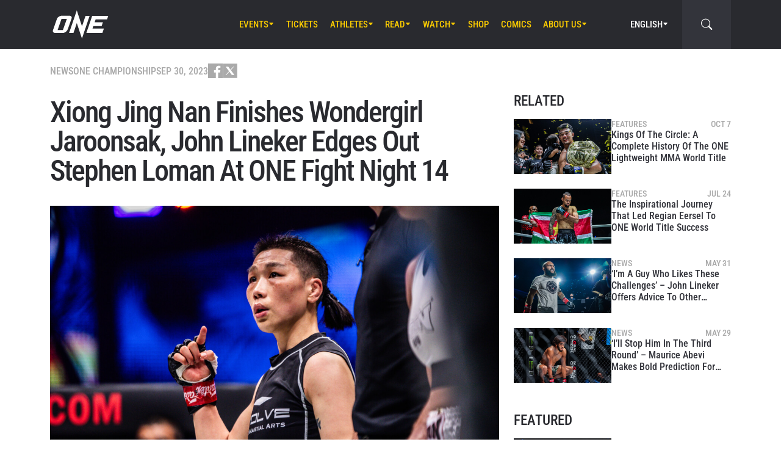

--- FILE ---
content_type: text/html; charset=UTF-8
request_url: https://www.onefc.com/news/xiong-jing-nan-finishes-wondergirl-jaroonsak-john-lineker-edges-out-stephen-loman-at-one-fight-night-14/
body_size: 24313
content:
<!DOCTYPE html>
<html lang="en-US">
    <head>
        <meta charset="UTF-8" />
        <meta name="viewport" content="width=device-width, initial-scale=1, shrink-to-fit=no" />
                    <link rel="alternate" hreflang="en" href="https://www.onefc.com/news/xiong-jing-nan-finishes-wondergirl-jaroonsak-john-lineker-edges-out-stephen-loman-at-one-fight-night-14/" />
                    <link rel="alternate" hreflang="x-default" href="https://www.onefc.com/news/xiong-jing-nan-finishes-wondergirl-jaroonsak-john-lineker-edges-out-stephen-loman-at-one-fight-night-14/" />
                    <link rel="alternate" hreflang="id" href="https://www.onefc.com/id/news/xiong-jing-nan-hentikan-wondergirl-jaroonsak-john-lineker-ungguli-stephen-loman-di-laga-laga-awal-one-fight-night-14/" />
                    <link rel="alternate" hreflang="hi" href="https://www.onefc.com/in/news/xiong-jing-nan-finishes-wondergirl-jaroonsak-john-lineker-edges-out-stephen-loman-at-one-fight-night-14/" />
                    <link rel="alternate" hreflang="ar" href="https://www.onefc.com/ar/news/xiong-jing-nan-finishes-wondergirl-jaroonsak-john-lineker-edges-out-stephen-loman-at-one-fight-night-14/" />
                        <title>Xiong Jing Nan Finishes Wondergirl Jaroonsak, John Lineker Edges Out Stephen Loman At ONE Fight Night 14 &#x2d; ONE Championship &#8211; The Home Of Martial Arts</title>
	<style>img:is([sizes="auto" i], [sizes^="auto," i]) { contain-intrinsic-size: 3000px 1500px }</style>
	
<!-- The SEO Framework by Sybre Waaijer -->
<meta name="robots" content="max-snippet:-1,max-image-preview:large,max-video-preview:-1" />
<link rel="canonical" href="https://www.onefc.com/news/xiong-jing-nan-finishes-wondergirl-jaroonsak-john-lineker-edges-out-stephen-loman-at-one-fight-night-14/" />
<meta name="description" content="Results for the MMA and Muay Thai action at ONE Fight Night 14 on Friday, September 29, inside the Singapore Indoor Stadium." />
<meta property="og:type" content="article" />
<meta property="og:locale" content="en_US" />
<meta property="og:site_name" content="ONE Championship &#8211; The Home Of Martial Arts" />
<meta property="og:title" content="Xiong Jing Nan Finishes Wondergirl Jaroonsak, John Lineker Edges Out Stephen Loman At ONE Fight Night 14" />
<meta property="og:description" content="Results for the MMA and Muay Thai action at ONE Fight Night 14 on Friday, September 29, inside the Singapore Indoor Stadium." />
<meta property="og:url" content="https://www.onefc.com/news/xiong-jing-nan-finishes-wondergirl-jaroonsak-john-lineker-edges-out-stephen-loman-at-one-fight-night-14/" />
<meta property="og:image" content="https://cdn.onefc.com/wp-content/uploads/2023/09/XiongJingNan-ONEFightNight14-1920X1280-scaled.jpg" />
<meta property="og:image:width" content="2560" />
<meta property="og:image:height" content="1707" />
<meta property="og:image:alt" content="Xiong Jing Nan" />
<meta property="article:published_time" content="2023-09-30T04:21:53+00:00" />
<meta property="article:modified_time" content="2023-09-30T04:22:05+00:00" />
<meta property="article:publisher" content="https://www.facebook.com/ONEChampionship" />
<meta name="twitter:card" content="summary_large_image" />
<meta name="twitter:title" content="Xiong Jing Nan Finishes Wondergirl Jaroonsak, John Lineker Edges Out Stephen Loman At ONE Fight Night 14" />
<meta name="twitter:description" content="Results for the MMA and Muay Thai action at ONE Fight Night 14 on Friday, September 29, inside the Singapore Indoor Stadium." />
<meta name="twitter:image" content="https://cdn.onefc.com/wp-content/uploads/2023/09/XiongJingNan-ONEFightNight14-1920X1280-scaled.jpg" />
<meta name="twitter:image:alt" content="Xiong Jing Nan" />
<script type="application/ld+json">{"@context":"https://schema.org","@graph":[{"@type":"WebSite","@id":"https://www.onefc.com/#/schema/WebSite","url":"https://www.onefc.com/","name":"ONE Championship &#8211; The Home Of Martial Arts","description":"The Home Of Martial Arts","inLanguage":"en-US","potentialAction":{"@type":"SearchAction","target":{"@type":"EntryPoint","urlTemplate":"https://www.onefc.com/search/{search_term_string}/"},"query-input":"required name=search_term_string"},"publisher":{"@type":"Organization","@id":"https://www.onefc.com/#/schema/Organization","name":"ONE Championship &#8211; The Home Of Martial Arts","url":"https://www.onefc.com/","logo":{"@type":"ImageObject","url":"https://cdn.onefc.com/wp-content/uploads/2020/01/ONE_logo-1024-w.png","contentUrl":"https://cdn.onefc.com/wp-content/uploads/2020/01/ONE_logo-1024-w.png","width":1024,"height":1024}}},{"@type":"WebPage","@id":"https://www.onefc.com/news/xiong-jing-nan-finishes-wondergirl-jaroonsak-john-lineker-edges-out-stephen-loman-at-one-fight-night-14/","url":"https://www.onefc.com/news/xiong-jing-nan-finishes-wondergirl-jaroonsak-john-lineker-edges-out-stephen-loman-at-one-fight-night-14/","name":"Xiong Jing Nan Finishes Wondergirl Jaroonsak, John Lineker Edges Out Stephen Loman At ONE Fight Night 14 &#x2d; ONE Championship &#8211; The Home Of Martial Arts","description":"Results for the MMA and Muay Thai action at ONE Fight Night 14 on Friday, September 29, inside the Singapore Indoor Stadium.","inLanguage":"en-US","isPartOf":{"@id":"https://www.onefc.com/#/schema/WebSite"},"breadcrumb":{"@type":"BreadcrumbList","@id":"https://www.onefc.com/#/schema/BreadcrumbList","itemListElement":[{"@type":"ListItem","position":1,"item":"https://www.onefc.com/","name":"ONE Championship &#8211; The Home Of Martial Arts"},{"@type":"ListItem","position":2,"item":"https://www.onefc.com/category/news/","name":"News"},{"@type":"ListItem","position":3,"name":"Xiong Jing Nan Finishes Wondergirl Jaroonsak, John Lineker Edges Out Stephen Loman At ONE Fight Night 14"}]},"potentialAction":{"@type":"ReadAction","target":"https://www.onefc.com/news/xiong-jing-nan-finishes-wondergirl-jaroonsak-john-lineker-edges-out-stephen-loman-at-one-fight-night-14/"},"datePublished":"2023-09-30T04:21:53+00:00","dateModified":"2023-09-30T04:22:05+00:00","author":{"@type":"Person","@id":"https://www.onefc.com/#/schema/Person/0850b7e0f0aad71a322945ae1d5a7cb9","name":"ONE Championship","description":"Kyoko Kawaguchi is ONE Championship&rsquo;s Japan Copy Chief. Previously, she spent ten years at a Japanese newspaper as a copy editor and general assignment reporter, covering sports, culture, and women&#039;s empowerment. When she is not editing articles..."}}]}</script>
<script type="application/ld+json">{"@context":"https://schema.org","@type":"NewsArticle","mainEntityOfPage":{"@type":"WebPage","@id":"https://www.onefc.com/news/xiong-jing-nan-finishes-wondergirl-jaroonsak-john-lineker-edges-out-stephen-loman-at-one-fight-night-14/"},"headline":"Xiong Jing Nan Finishes Wondergirl Jaroonsak, John Lineker Edges Out Stephen Loman At ONE Fight Night 14","image":{"@type":"ImageObject","url":"https://cdn.onefc.com/wp-content/uploads/2023/09/XiongJingNan-ONEFightNight14-1920X1280-scaled.jpg","width":2560,"height":1707},"datePublished":"2023-09-30T04:21:53+00:00","dateModified":"2023-09-30T04:22:05+00:00","author":{"@type":"Person","name":"ONE Championship","url":"https://www.onefc.com/author/kyoko/"},"publisher":{"@type":"Organization","name":"ONE Championship &#8211; The Home Of Martial Arts","logo":{"@type":"ImageObject","url":"https://cdn.onefc.com/wp-content/uploads/2020/01/ONE_logo-1024-w-60x60.png","width":60,"height":60}},"description":"Results for the MMA and Muay Thai action at ONE Fight Night 14 on Friday, September 29, inside the Singapore Indoor Stadium."}</script>
<!-- / The SEO Framework by Sybre Waaijer | 15.29ms meta | 0.18ms boot -->

<link rel='dns-prefetch' href='//fonts.googleapis.com' />
<link rel='stylesheet' id='external-googlefonts-css' href='https://fonts.googleapis.com/css?family=Roboto:400|Roboto+Condensed:300,400,700' type='text/css' media='all' />
<link rel='stylesheet' id='external-bootstrap-css' href='https://cdn.onefc.com/wp-content/themes/onefc/3rd/bootstrap/bootstrap.min.css?ver=5.1.3' type='text/css' media='all' />
<link rel='stylesheet' id='external-bootstrap-icons-css' href='https://cdn.onefc.com/wp-content/themes/onefc/3rd/bootstrap-icons/bootstrap-icons.css?ver=1.8.1' type='text/css' media='all' />
<link rel='stylesheet' id='merged-style-css' href='https://cdn.onefc.com/wp-content/themes/onefc/assets/style-41e92de78ce3154e59f51eec80d50417-1759756012.min.css' type='text/css' media='all' />
<script type="text/javascript" src="https://cdn.onefc.com/wp-content/themes/onefc/3rd/cookie/cookie.min.js?ver=1.4.2" id="external-cookie-js"></script>
<script type="text/javascript" src="https://cdn.onefc.com/wp-content/themes/onefc/3rd/bootstrap/bootstrap.min.js?ver=5.1.3" id="external-bootstrap-js"></script>
                                <script>
                            window.dataLayer = window.dataLayer || [];
                            dataLayer.push({"taxonomies":"Mixed Martial Arts, Muay Thai, News, Asa Ten Pow, Dmitry Menshikov, Eduard Folayang, John Lineker, Maurice Abevi, mauro cerilli, ONE Fight Night 14, Singapore, Singapore Indoor Stadium, Xiong Jing Nan"});
                        </script>
                                <script>(function(w,d,s,l,i){w[l]=w[l]||[];w[l].push({'gtm.start':
            new Date().getTime(),event:'gtm.js'});var f=d.getElementsByTagName(s)[0],
            j=d.createElement(s),dl=l!='dataLayer'?'&l='+l:'';j.async=true;j.src=
            'https://www.googletagmanager.com/gtm.js?id='+i+dl;f.parentNode.insertBefore(j,f);
            })(window,document,'script','dataLayer','GTM-T48TBM2');</script>
                    </head>

    
    <body class="wp-singular post-template-default single single-post postid-395853 single-format-standard wp-theme-onefc" >

                    <nav id="site-navbar">

    <div class="container main-menu">
        <div class="brand-logo">
            <a href="https://www.onefc.com">
                <svg width="732" height="380" viewBox="0 0 732 380">
    <path d="M317.4,8l67.4,206.4l46.7-135.5h52.9l-99.8,293.4l-67.2-199.7l-43.6,128.4h-57.1L317.4,8z M189,270.9
        c-4.4,5.6-9.3,10.6-14.9,15c-5.5,4.4-11.6,8-18.1,10.8c-6.5,2.8-13.1,4.2-19.7,4.2H37.7c-6.1,0-11.5-1-16.2-2.9
        c-4.7-1.9-8.5-4.6-11.4-8c-2.9-3.4-4.6-7.4-5.2-12.1c-0.6-4.6,0.3-9.8,2.6-15.4l51.8-147.1c2.5-6.1,6.3-11.5,11.5-16.3
        C76,94.3,81.7,90.3,88,86.8c6.2-3.4,12.8-6,19.6-7.9c6.8-1.8,13.1-2.7,18.9-2.7h92.2c6.3,0,11.9,1,16.5,3.1c4.7,2.1,8.3,4.9,11,8.6
        c2.6,3.7,4.2,7.9,4.7,12.8c0.5,4.9-0.4,10.1-2.8,15.7l-48.9,137.2C196.8,259.6,193.4,265.3,189,270.9z M187.4,118.9h-69.7
        L67.3,262.7h69L187.4,118.9z M517.9,78.9h209.3L712,123.8H563.2L549.8,163l107.8-0.1l-16.9,49H532.9l-10.8,31.6l148.5-0.1l-19.6,57
        H442.1L517.9,78.9z"/>
</svg>
            </a>
        </div>
        <ul id="primary-menu" class="menu"><li id="menu-item-170971" class="menu-item menu-item-type-post_type_archive menu-item-object-event menu-item-has-children menu-item-170971"><a href="https://www.onefc.com/events/">Events</a>
<ul class="sub-menu">
	<li id="menu-item-327613" class="menu-item menu-item-type-custom menu-item-object-custom menu-item-327613"><a href="https://www.onefc.com/events/#upcoming">Upcoming Events</a></li>
	<li id="menu-item-327614" class="menu-item menu-item-type-custom menu-item-object-custom menu-item-327614"><a href="https://www.onefc.com/events/#past">Past Events</a></li>
	<li id="menu-item-423873" class="menu-item menu-item-type-custom menu-item-object-custom menu-item-423873"><a target="_blank" href="https://watch.onefc.com/?utm_source=one_web&#038;utm_medium=menu">Full Event Streams</a></li>
	<li id="menu-item-472001" class="menu-item menu-item-type-post_type menu-item-object-page menu-item-472001"><a href="https://www.onefc.com/calendar/">Add To Calendar</a></li>
</ul>
</li>
<li id="menu-item-327612" class="menu-item menu-item-type-post_type menu-item-object-page menu-item-327612"><a href="https://www.onefc.com/tickets/">Tickets</a></li>
<li id="menu-item-168657" class="menu-item menu-item-type-custom menu-item-object-custom menu-item-has-children menu-item-168657"><a href="/world-champions/">Athletes</a>
<ul class="sub-menu">
	<li id="menu-item-149190" class="menu-item menu-item-type-post_type_archive menu-item-object-athlete menu-item-149190"><a href="https://www.onefc.com/athletes/">All Athletes</a></li>
	<li id="menu-item-168656" class="menu-item menu-item-type-custom menu-item-object-custom menu-item-168656"><a href="/world-champions/">World Champions</a></li>
	<li id="menu-item-201265" class="menu-item menu-item-type-custom menu-item-object-custom menu-item-201265"><a href="/world-grand-prix-champions/">World Grand Prix Champions</a></li>
	<li id="menu-item-533144" class="menu-item menu-item-type-post_type menu-item-object-page menu-item-533144"><a href="https://www.onefc.com/rankings/">Athlete Rankings</a></li>
</ul>
</li>
<li id="menu-item-982" class="menu-item menu-item-type-post_type menu-item-object-page current_page_parent menu-item-has-children menu-item-982"><a href="https://www.onefc.com/latest/">Read</a>
<ul class="sub-menu">
	<li id="menu-item-342074" class="menu-item menu-item-type-post_type menu-item-object-page current_page_parent menu-item-342074"><a href="https://www.onefc.com/latest/">All Articles</a></li>
	<li id="menu-item-156777" class="menu-item menu-item-type-taxonomy menu-item-object-category current-post-ancestor current-menu-parent current-post-parent menu-item-156777"><a href="https://www.onefc.com/category/news/">News</a></li>
	<li id="menu-item-156775" class="menu-item menu-item-type-taxonomy menu-item-object-category menu-item-156775"><a href="https://www.onefc.com/category/features/">Features</a></li>
	<li id="menu-item-156776" class="menu-item menu-item-type-taxonomy menu-item-object-category menu-item-156776"><a href="https://www.onefc.com/category/lifestyle/">Lifestyle</a></li>
	<li id="menu-item-202085" class="menu-item menu-item-type-taxonomy menu-item-object-category menu-item-202085"><a href="https://www.onefc.com/category/social-media/">Social Media</a></li>
	<li id="menu-item-158888" class="menu-item menu-item-type-taxonomy menu-item-object-category menu-item-158888"><a href="https://www.onefc.com/category/opinion/">Opinion</a></li>
	<li id="menu-item-210524" class="menu-item menu-item-type-taxonomy menu-item-object-category menu-item-210524"><a href="https://www.onefc.com/category/advice/">Advice</a></li>
	<li id="menu-item-156778" class="menu-item menu-item-type-taxonomy menu-item-object-category menu-item-156778"><a href="https://www.onefc.com/category/press-releases/">Press Releases</a></li>
	<li id="menu-item-168855" class="menu-item menu-item-type-taxonomy menu-item-object-category menu-item-168855"><a href="https://www.onefc.com/category/live-results/">Live Results</a></li>
	<li id="menu-item-168856" class="menu-item menu-item-type-post_type_archive menu-item-object-inmedia_item menu-item-168856"><a href="https://www.onefc.com/inmedia/">ONE In The Media</a></li>
</ul>
</li>
<li id="menu-item-149189" class="menu-item menu-item-type-post_type_archive menu-item-object-video menu-item-has-children menu-item-149189"><a href="https://www.onefc.com/videos/">Watch</a>
<ul class="sub-menu">
	<li id="menu-item-327615" class="menu-item menu-item-type-post_type menu-item-object-page menu-item-327615"><a href="https://www.onefc.com/how-to-watch/">How To Watch</a></li>
	<li id="menu-item-497634" class="menu-item menu-item-type-custom menu-item-object-custom menu-item-497634"><a target="_blank" href="http://amazon.com/ofn39">ONE Fight Night 39 (US + CA)</a></li>
	<li id="menu-item-481066" class="menu-item menu-item-type-custom menu-item-object-custom menu-item-481066"><a target="_blank" href="https://watch.onefc.com/">ONE Fight Night 39 (ALL REGIONS)</a></li>
	<li id="menu-item-342075" class="menu-item menu-item-type-post_type_archive menu-item-object-video menu-item-342075"><a href="https://www.onefc.com/videos/">All Videos</a></li>
	<li id="menu-item-293239" class="menu-item menu-item-type-custom menu-item-object-custom menu-item-293239"><a target="_blank" href="https://watch.onefc.com?utm_source=one_web&#038;utm_medium=menu">Full Events</a></li>
</ul>
</li>
<li id="menu-item-119408" class="menu-item menu-item-type-custom menu-item-object-custom menu-item-119408"><a target="_blank" href="https://one.shop/">Shop</a></li>
<li id="menu-item-317951" class="menu-item menu-item-type-custom menu-item-object-custom menu-item-317951"><a target="_blank" href="https://comics.onefc.com/en?utm_source=organic&#038;utm_medium=ONE_website&#038;utm_campaign=comics_pre-registration">Comics</a></li>
<li id="menu-item-1571" class="menu-item menu-item-type-post_type menu-item-object-page menu-item-has-children menu-item-1571"><a href="https://www.onefc.com/about-us/">About Us</a>
<ul class="sub-menu">
	<li id="menu-item-342077" class="menu-item menu-item-type-post_type menu-item-object-page menu-item-342077"><a href="https://www.onefc.com/about-us/">ONE Championship</a></li>
	<li id="menu-item-313166" class="menu-item menu-item-type-post_type menu-item-object-page menu-item-313166"><a href="https://www.onefc.com/martial-arts/">Martial Arts</a></li>
	<li id="menu-item-205484" class="menu-item menu-item-type-post_type menu-item-object-page menu-item-205484"><a href="https://www.onefc.com/shows/">Shows</a></li>
	<li id="menu-item-316620" class="menu-item menu-item-type-custom menu-item-object-custom menu-item-316620"><a target="_blank" href="https://groupone-holdings.com/">Group ONE Holdings</a></li>
	<li id="menu-item-316619" class="menu-item menu-item-type-custom menu-item-object-custom menu-item-316619"><a target="_blank" href="https://groupone-holdings.com/#senior-leadership">Senior Leadership</a></li>
	<li id="menu-item-316618" class="menu-item menu-item-type-custom menu-item-object-custom menu-item-316618"><a target="_blank" href="https://groupone-holdings.com/#board-of-directors">Board of Directors</a></li>
	<li id="menu-item-342076" class="menu-item menu-item-type-custom menu-item-object-custom menu-item-342076"><a target="_blank" href="https://www.onefc.com/theapprentice/">The Apprentice</a></li>
	<li id="menu-item-305157" class="menu-item menu-item-type-custom menu-item-object-custom menu-item-305157"><a target="_blank" href="https://www.oneesports.gg">ONE Esports</a></li>
	<li id="menu-item-109189" class="menu-item menu-item-type-post_type menu-item-object-page menu-item-109189"><a href="https://www.onefc.com/global-citizen/">Global Citizen</a></li>
	<li id="menu-item-1574" class="menu-item menu-item-type-post_type menu-item-object-page menu-item-1574"><a href="https://www.onefc.com/contact-us/">Contact Us</a></li>
</ul>
</li>
</ul>
<template id="events-upcoming">
    <ul class="sub-menu">
        <li class="menu-item menu-item-card">
    <a href="https://www.onefc.com/events/one-friday-fights-139/">
        <div>
            <img width="1800" height="1200" src="https://cdn.onefc.com/wp-content/uploads/2025/12/260123-BKK-OFF139-1800x1200px.jpg" class="attachment- size- wp-post-image" alt="260123 BKK OFF139 1800x1200px" sizes="160px" decoding="async" fetchpriority="high" srcset="https://cdn.onefc.com/wp-content/uploads/2025/12/260123-BKK-OFF139-1800x1200px.jpg 1800w, https://cdn.onefc.com/wp-content/uploads/2025/12/260123-BKK-OFF139-1800x1200px-600x400.jpg 600w, https://cdn.onefc.com/wp-content/uploads/2025/12/260123-BKK-OFF139-1800x1200px-1200x800.jpg 1200w, https://cdn.onefc.com/wp-content/uploads/2025/12/260123-BKK-OFF139-1800x1200px-768x512.jpg 768w, https://cdn.onefc.com/wp-content/uploads/2025/12/260123-BKK-OFF139-1800x1200px-1536x1024.jpg 1536w, https://cdn.onefc.com/wp-content/uploads/2025/12/260123-BKK-OFF139-1800x1200px-300x200.jpg 300w" />        </div>
        <div>
                            <div class="desc">
                    <div class="datetime"
                        data-timestamp="1769167800"
                        data-pattern="M j (D) g:iA T"
                    ></div>
                    <div class="location">Lumpinee Stadium, Bangkok</div>
                </div>
                        <span class="title">ONE Friday Fights 139</span>
        </div>
    </a>
</li>
<li class="menu-item menu-item-card">
    <a href="https://www.onefc.com/events/onefightnight39/">
        <div>
            <img width="1800" height="1200" src="https://cdn.onefc.com/wp-content/uploads/2025/12/260123-BKK-OFN39-1800x1200px.jpg" class="attachment- size- wp-post-image" alt="260123 BKK OFN39 1800x1200px" sizes="160px" decoding="async" srcset="https://cdn.onefc.com/wp-content/uploads/2025/12/260123-BKK-OFN39-1800x1200px.jpg 1800w, https://cdn.onefc.com/wp-content/uploads/2025/12/260123-BKK-OFN39-1800x1200px-600x400.jpg 600w, https://cdn.onefc.com/wp-content/uploads/2025/12/260123-BKK-OFN39-1800x1200px-1200x800.jpg 1200w, https://cdn.onefc.com/wp-content/uploads/2025/12/260123-BKK-OFN39-1800x1200px-768x512.jpg 768w, https://cdn.onefc.com/wp-content/uploads/2025/12/260123-BKK-OFN39-1800x1200px-1536x1024.jpg 1536w, https://cdn.onefc.com/wp-content/uploads/2025/12/260123-BKK-OFN39-1800x1200px-300x200.jpg 300w" />        </div>
        <div>
                            <div class="desc">
                    <div class="datetime"
                        data-timestamp="1769220000"
                        data-pattern="M j (D) g:iA T"
                    ></div>
                    <div class="location">Lumpinee Stadium, Bangkok</div>
                </div>
                        <span class="title">ONE Fight Night 39: Rambolek vs. Dayakaev</span>
        </div>
    </a>
</li>
    </ul>
</template>

<script>
    document.addEventListener('DOMContentLoaded', () => {
        const eventsItem = document.querySelector('#primary-menu .menu-item.menu-item-type-post_type_archive.menu-item-object-event');
        const eventsUpcomingTemplate = document.querySelector('#events-upcoming');

        if (!eventsItem ||
            !eventsUpcomingTemplate ||
            !eventsUpcomingTemplate.content ||
            !eventsUpcomingTemplate.content.querySelector('ul.sub-menu')) {
            return;
        }

        eventsItem.classList.add('menu-item-has-children');
        const eventsSubmenu = eventsItem.querySelector('ul.sub-menu');
        if (eventsSubmenu) {
            // submenu exists, prefix items from "sub-menu"
            const eventsUpcomingListItems = eventsUpcomingTemplate.content.querySelectorAll('ul.sub-menu > li');
            eventsSubmenu.prepend(...eventsUpcomingListItems);
        } else {
            // no submenu, append full template content
            eventsItem.appendChild(eventsUpcomingTemplate.content);
        }

        siteContentUpdated();
    });
</script>
        
<ul id="language-menu" class="menu">
    <li class="menu-item menu-item-has-children">
            <a href="https://www.onefc.com"
        hreflang="en"
        target=""
    >
        English    </a>
        <ul class="sub-menu">
                            <li class="menu-item">    <a href="https://www.onefc.com/cn/"
        hreflang="zh"
        target=""
    >
        简体中文    </a>
</li>
                            <li class="menu-item">    <a href="https://www.onefc.com/jp/"
        hreflang="ja"
        target=""
    >
        日本語    </a>
</li>
                            <li class="menu-item">    <a href="https://www.onefc.com/th/"
        hreflang="th"
        target=""
    >
        ไทย    </a>
</li>
                            <li class="menu-item">    <a href="https://www.onefc.com/id/"
        hreflang="id"
        target=""
    >
        Indonesia    </a>
</li>
                            <li class="menu-item">    <a href="https://www.onefc.com/in/"
        hreflang="hi"
        target=""
    >
        हिन्दी    </a>
</li>
                            <li class="menu-item">    <a href="https://www.onefc.com/ar/"
        hreflang="ar"
        target=""
    >
        العربية    </a>
</li>
                    </ul>
    </li>
</ul>

<script>
    document.addEventListener('DOMContentLoaded', () => {
        cookie.defaults.path = '/';
        cookie.defaults.expires = '1800512387';
        cookie.defaults.sameSite = 'Lax';

        document.querySelectorAll('#language-menu a').forEach(link => {
            link.addEventListener('click', () => {
                cookie.set('language', link.hreflang, { expires: 365 });
            });
        });

                                cookie.set('language', 'en', { expires: 365 });
            });
</script>
        <div id="searchbar">
    <form action="https://www.onefc.com" role="search">
        <input class="form-control" type="text" name="s" aria-label="search" placeholder="Search" />
    </form>
    <a class="toggle" href="javascript:;">
        <i class="bi bi-search"></i>
    </a>
</div>

<script>
    document.addEventListener('DOMContentLoaded', () => {
        const mainMenu = document.querySelector('#site-navbar .main-menu');
        const bar = document.querySelector('#searchbar');
        const form = bar.querySelector('form');
        const menuFirstChild = document.querySelector('#primary-menu > li:first-child');

        function getFormOpenWidthValue() {
            const formRect = form.getBoundingClientRect();
            if (window.matchMedia('(max-width: 1199px)').matches) {
                const mainMenuRect = mainMenu.getBoundingClientRect();
                if (window.matchMedia('(max-width: 575px)').matches) {
                    return `${formRect.left - mainMenuRect.left}px`;
                } else {
                    return `calc(${formRect.left - mainMenuRect.left}px - .75rem)`;
                }
            } else {
                const menuFcRect = menuFirstChild.getBoundingClientRect();
                return `${formRect.left - menuFcRect.left}px`;
            }
        }

        function barToggleClick() {
            if (bar.classList.toggle('js-show')) {
                form.style.width = getFormOpenWidthValue();
                setTimeout(() => form.querySelector('input[type="text"]').focus());
            } else {
                form.style.width = '0';
            }
        }

        bar.querySelector('.toggle').addEventListener('click', barToggleClick);

        bar.querySelector('form input').addEventListener('keydown', event => {
            if (event.keyCode == 27) { // ESC key
                event.target.blur();
                barToggleClick();
            }
        });

        window.closeSiteNavbarSearchBar = () => {
            if (bar.classList.contains('js-show')) {
                barToggleClick();
            }
        };
    });
</script>
        <div class="mobile-toggle d-xl-none">
            <a href="javascript:;">
                <i class="icon-open bi bi-list"></i>
                <i class="icon-close bi bi-x"></i>
            </a>
        </div>
    </div>

    <div class="mobile-menu-popup">
    <div class="container">
        <ul id="primary-mobile-menu" class="my-3">
            <li class="menu-item">
                <a href="https://www.onefc.com">
                    Homepage                </a>
            </li>
        </ul>
        
<div class="icon-links-bar d-flex align-items-center flex-wrap gap-2 is-contrast gap-3 my-4">
                <a href="https://www.facebook.com/ONEChampionship/" target="_blank" rel="nofollow">
            <svg width="24" height="24" viewBox="4 4 24 24">
    <path d="M28 4H4V28H16.828V18.7187H13.704V15.0853H16.828V12.412C16.828 9.31333 18.7227 7.624 21.488 7.624C22.42 7.62133 23.3507 7.66933 24.2773 7.764V11.004H22.3733C20.8667 11.004 20.5733 11.716 20.5733 12.7667V15.08H24.1733L23.7053 18.7133H20.552V28H28V4Z" />
</svg>
        </a>
            <a href="https://twitter.com/onechampionship" target="_blank" rel="nofollow">
            <svg width="24" height="24" viewBox="0 0 256 256">
    <g transform="translate(1.4065934065934016 1.4065934065934016) scale(2.81 2.81)" >
        <path transform="matrix(1 0 0 1 0 0)" d="M 0 0 v 90 h 90 V 0 H 0 z M 56.032 70.504 L 41.054 50.477 L 22.516 70.504 h -4.765 L 38.925 47.63 L 17.884 19.496 h 16.217 L 47.895 37.94 l 17.072 -18.444 h 4.765 L 50.024 40.788 l 22.225 29.716 H 56.032 z" />
    </g>
</svg>
        </a>
            <a href="https://www.instagram.com/onechampionship/" target="_blank" rel="nofollow">
            <svg width="24" height="24" viewBox="4 4 24 24">
    <path d="M4 4V28H28V4H4ZM24 6.66667C24.736 6.66667 25.3333 7.264 25.3333 8C25.3333 8.736 24.736 9.33333 24 9.33333C23.264 9.33333 22.6667 8.736 22.6667 8C22.6667 7.264 23.264 6.66667 24 6.66667ZM16 9.33333C19.6813 9.33333 22.6667 12.3187 22.6667 16C22.6667 19.6813 19.6813 22.6667 16 22.6667C12.3187 22.6667 9.33333 19.6813 9.33333 16C9.33333 12.3187 12.3187 9.33333 16 9.33333ZM16 12C14.9391 12 13.9217 12.4214 13.1716 13.1716C12.4214 13.9217 12 14.9391 12 16C12 17.0609 12.4214 18.0783 13.1716 18.8284C13.9217 19.5786 14.9391 20 16 20C17.0609 20 18.0783 19.5786 18.8284 18.8284C19.5786 18.0783 20 17.0609 20 16C20 14.9391 19.5786 13.9217 18.8284 13.1716C18.0783 12.4214 17.0609 12 16 12Z" />
</svg>
        </a>
            <a href="https://www.youtube.com/onechampionship" target="_blank" rel="nofollow">
            <svg width="24" height="24" viewBox="4 4 24 24">
    <path fill-rule="evenodd" clip-rule="evenodd" d="M4 4H28V28H4V4ZM19.19 16L14 19V13L19.19 16ZM25.84 13.07C25.78 12.27 25.69 11.64 25.56 11.17C25.31 10.27 24.73 9.69 23.83 9.44C22.8 9.16 20.19 9 16 9L14.41 9.06C13.31 9.06 12.12 9.09 10.82 9.16C9.5 9.22 8.64 9.31 8.17 9.44C7.27 9.69 6.69 10.27 6.44 11.17C6.16 12.2 6 13.81 6 16L6.06 16.84C6.06 17.44 6.09 18.13 6.16 18.93C6.22 19.73 6.31 20.36 6.44 20.83C6.69 21.73 7.27 22.31 8.17 22.56C9.2 22.84 11.81 23 16 23L17.59 22.94C18.69 22.94 19.88 22.91 21.18 22.84C22.5 22.78 23.36 22.69 23.83 22.56C24.73 22.31 25.31 21.73 25.56 20.83C25.84 19.8 26 18.19 26 16L25.94 15.16C25.94 14.56 25.91 13.87 25.84 13.07Z" />
</svg>
        </a>
            <a href="https://www.weibo.com/onefc" target="_blank" rel="nofollow">
            <svg width="24" height="24" viewBox="4 4 24 24">
    <path fill-rule="evenodd" clip-rule="evenodd" d="M4 4H28V28H4V4ZM19.5963 8.11474C21.3846 7.73926 23.3226 8.28763 24.6362 9.72599C25.9493 11.1628 26.3046 13.1213 25.7436 14.8398V14.8424C25.6132 15.2394 25.1811 15.4569 24.779 15.3286C24.3754 15.1999 24.1552 14.7741 24.2856 14.3766V14.3761C24.685 13.1547 24.431 11.761 23.4992 10.7391C22.5648 9.71781 21.1883 9.32744 19.9157 9.59417C19.5018 9.6819 19.0945 9.42078 19.0067 9.01195C18.9185 8.60412 19.1823 8.20246 19.5958 8.11474H19.5963ZM8.01738 19.5274C8.23297 21.6742 11.0908 23.152 14.4021 22.8294C17.7128 22.5057 20.2221 20.5036 20.0082 18.3563C19.7926 16.21 16.9353 14.7322 13.6235 15.0558C10.3132 15.379 7.80235 17.3811 8.01738 19.5274ZM21.023 15.7029L21.0241 15.7032C22.1715 16.0546 23.4483 16.9041 23.4483 18.4015C23.4483 20.8796 19.83 24 14.3907 24C10.2416 24 6 22.0143 6 18.7482C6 17.0411 7.09549 15.0661 8.98199 13.202C11.5012 10.7151 14.4395 9.58244 15.5438 10.6741C16.031 11.1547 16.0788 11.9878 15.7651 12.9824C15.6068 13.4666 16.1996 13.2235 16.2388 13.2074C16.2402 13.2069 16.2408 13.2066 16.2408 13.2066C18.2769 12.3648 20.0534 12.315 20.7031 13.2317C21.0491 13.7195 21.0163 14.4044 20.6969 15.1974C20.549 15.5632 20.7416 15.62 21.023 15.7029ZM22.6185 11.5236C21.9791 10.8234 21.0359 10.5572 20.1642 10.7403C19.8079 10.8152 19.5804 11.1615 19.6578 11.5133C19.7331 11.8637 20.0837 12.0894 20.4385 12.013V12.014C20.8655 11.9247 21.3267 12.0545 21.6394 12.3956C21.9526 12.7383 22.0362 13.2051 21.9017 13.6144H21.9027C21.791 13.956 21.9806 14.3238 22.3265 14.4346C22.6735 14.5439 23.0448 14.3572 23.1565 14.015C23.4304 13.178 23.259 12.2239 22.6185 11.5236ZM14.012 19.1492C14.2131 19.2308 14.4691 19.1369 14.5844 18.9415C14.6951 18.7445 14.6234 18.5234 14.4234 18.4515C14.2266 18.3741 13.9809 18.4674 13.8656 18.6583C13.7529 18.8512 13.8147 19.0692 14.012 19.1492ZM12.0071 20.7717C12.5234 21.0041 13.209 20.783 13.53 20.2792C13.8437 19.7688 13.6786 19.1872 13.1597 18.9686C12.647 18.7562 11.9837 18.9743 11.6679 19.4646C11.348 19.9566 11.4981 20.5429 12.0071 20.7717ZM10.6919 18.45C11.376 17.0783 13.1571 16.3027 14.7325 16.708C16.3629 17.124 17.195 18.6434 16.5291 20.1192C15.8529 21.6279 13.9092 22.4327 12.2611 21.908C10.6691 21.4001 9.99485 19.8478 10.6919 18.45Z" />
</svg>
        </a>
    </div>
    </div>
</div>

<script>
    document.addEventListener('DOMContentLoaded', () => {
        const menu = document.querySelector('#primary-mobile-menu');

        setTimeout(() => {
            document.querySelectorAll('#primary-menu > *').forEach(e => {
                menu.appendChild(e.cloneNode(true));
            });

            menu.querySelectorAll('li.menu-item.menu-item-has-children').forEach(item => {
                const submenu = item.querySelector('.sub-menu');
                if (submenu) {
                    item.dataset.submenuHeight = 1 + Math.round(submenu.getBoundingClientRect().height);
                    item.querySelector('a').addEventListener('click', () => {
                        item.classList.toggle('is-open');
                        if (item.classList.contains('is-open')) {
                            submenu.setAttribute('style', `height: ${item.dataset.submenuHeight}px`);
                        } else {
                            submenu.removeAttribute('style');
                        }
                    })
                }
            });
        }, 200);

        function toggleClick() {
            document.body.classList.toggle('site-navbar-is-mobile-open');
            if (typeof window.closeSiteNavbarSearchBar == 'function') {
                window.closeSiteNavbarSearchBar();
            }
        }

        document.querySelector('#site-navbar .mobile-toggle a').addEventListener('click', toggleClick);
    });
</script>

</nav>

<script>
    document.addEventListener('DOMContentLoaded', () => {
        let prevWindowScrollY = window.scrollY;

        document.addEventListener('scroll', throttle(() => {
            const y = window.scrollY;

            if (y > 200 && y > prevWindowScrollY) {
                document.body.classList.add('site-navbar-is-away');
            } else {
                document.body.classList.remove('site-navbar-is-away');
            }

            prevWindowScrollY = y;
        }, 200));

        document.querySelectorAll('#site-navbar .menu-item.menu-item-has-children > a').forEach(e => {
            e.setAttribute('onclick', 'return false;');
        });

        document.querySelectorAll('#primary-menu .menu-item:not(.menu-item-has-children) > a[target=_blank]').forEach(e => {
            const menuItem = e.parentElement;
            menuItem.classList.add('menu-item-target-blank');
        });
    });
</script>
        
        <main id="site-main" class=" has-navbar">

<div class="container">
    <div class="row">
        <div class="col-12 col-lg-8">
            
<article class="article ">

    <div class="article-meta d-flex align-items-center flex-wrap my-3 my-md-4">
                                    
<a class="smart-link " href="https://www.onefc.com/category/news/">
        <span class="text ">
        News    </span>
</a>
                                        
<a class="smart-link " href="https://www.onefc.com/author/kyoko/" rel="author">
        <span class="text ">
        ONE Championship    </span>
</a>
                <div>
            Sep 30, 2023        </div>
                            
<div class="icon-links-bar d-flex align-items-center flex-wrap gap-2 ">
                <a href="https://www.facebook.com/sharer.php?u=https%3A%2F%2Fwww.onefc.com%2Fnews%2Fxiong-jing-nan-finishes-wondergirl-jaroonsak-john-lineker-edges-out-stephen-loman-at-one-fight-night-14%2F" target="_blank" rel="nofollow">
            <svg width="24" height="24" viewBox="4 4 24 24">
    <path d="M28 4H4V28H16.828V18.7187H13.704V15.0853H16.828V12.412C16.828 9.31333 18.7227 7.624 21.488 7.624C22.42 7.62133 23.3507 7.66933 24.2773 7.764V11.004H22.3733C20.8667 11.004 20.5733 11.716 20.5733 12.7667V15.08H24.1733L23.7053 18.7133H20.552V28H28V4Z" />
</svg>
        </a>
            <a href="https://twitter.com/share?url=https%3A%2F%2Fwww.onefc.com%2Fnews%2Fxiong-jing-nan-finishes-wondergirl-jaroonsak-john-lineker-edges-out-stephen-loman-at-one-fight-night-14%2F&text=Xiong+Jing+Nan+Finishes+Wondergirl+Jaroonsak%2C+John+Lineker+Edges+Out+Stephen+Loman+At+ONE+Fight+Night+14&via=onechampionship" target="_blank" rel="nofollow">
            <svg width="24" height="24" viewBox="0 0 256 256">
    <g transform="translate(1.4065934065934016 1.4065934065934016) scale(2.81 2.81)" >
        <path transform="matrix(1 0 0 1 0 0)" d="M 0 0 v 90 h 90 V 0 H 0 z M 56.032 70.504 L 41.054 50.477 L 22.516 70.504 h -4.765 L 38.925 47.63 L 17.884 19.496 h 16.217 L 47.895 37.94 l 17.072 -18.444 h 4.765 L 50.024 40.788 l 22.225 29.716 H 56.032 z" />
    </g>
</svg>
        </a>
    </div>
            </div>

    <h1 class="article-title use-letter-spacing-hint-sm">
        Xiong Jing Nan Finishes Wondergirl Jaroonsak, John Lineker Edges Out Stephen Loman At ONE Fight Night 14    </h1>

            <div class="image ratio ratio-16x9 my-3 my-md-4">
            <img width="2560" height="1707" src="https://cdn.onefc.com/wp-content/uploads/2023/09/XiongJingNan-ONEFightNight14-1920X1280-scaled.jpg" class="attachment- size- wp-post-image" alt="Xiong Jing Nan" sizes="(max-width: 991px) 100vw, 1200px" decoding="async" srcset="https://cdn.onefc.com/wp-content/uploads/2023/09/XiongJingNan-ONEFightNight14-1920X1280-scaled.jpg 2560w, https://cdn.onefc.com/wp-content/uploads/2023/09/XiongJingNan-ONEFightNight14-1920X1280-600x400.jpg 600w, https://cdn.onefc.com/wp-content/uploads/2023/09/XiongJingNan-ONEFightNight14-1920X1280-1200x800.jpg 1200w, https://cdn.onefc.com/wp-content/uploads/2023/09/XiongJingNan-ONEFightNight14-1920X1280-768x512.jpg 768w, https://cdn.onefc.com/wp-content/uploads/2023/09/XiongJingNan-ONEFightNight14-1920X1280-1536x1024.jpg 1536w, https://cdn.onefc.com/wp-content/uploads/2023/09/XiongJingNan-ONEFightNight14-1920X1280-2048x1365.jpg 2048w, https://cdn.onefc.com/wp-content/uploads/2023/09/XiongJingNan-ONEFightNight14-1920X1280-300x200.jpg 300w, https://cdn.onefc.com/wp-content/uploads/2023/09/XiongJingNan-ONEFightNight14-1920X1280-1920x1280.jpg 1920w" />        </div>
            
            <div class="editor-content my-3 my-md-4 mb-lg-5">
            <p>The lead-up to the three World Title bouts at <a href="https://www.onefc.com/events/onefightnight14/">ONE Fight Night 14: Stamp vs. Ham on Prime Video</a> this past Friday, September 29, produced six stunning finishes out of seven bouts.</p>



<p>In fact, fans watching at the Singapore Indoor Stadium and those tuning in from the around the globe barely had time to come down from the excitement of one match before being thrust into the next.</p>



<p>Before the show’s headliners enter the Circle, here’s everything that went down on the undercard.</p>



<h2 class="wp-block-heading">Xiong Stops Wondergirl In Special Rules Striking Battle</h2>



<figure class="wp-block-image size-large"><img decoding="async" width="1200" height="800" src="https://cdn.onefc.com/wp-content/uploads/2023/09/XiongJingNan-Hits-Wondergirl-1920X1280-1200x800.jpg" alt="XiongJingNan Hits Wondergirl 1920X1280" class="wp-image-397206" srcset="https://cdn.onefc.com/wp-content/uploads/2023/09/XiongJingNan-Hits-Wondergirl-1920X1280-1200x800.jpg 1200w, https://cdn.onefc.com/wp-content/uploads/2023/09/XiongJingNan-Hits-Wondergirl-1920X1280-600x400.jpg 600w, https://cdn.onefc.com/wp-content/uploads/2023/09/XiongJingNan-Hits-Wondergirl-1920X1280-768x512.jpg 768w, https://cdn.onefc.com/wp-content/uploads/2023/09/XiongJingNan-Hits-Wondergirl-1920X1280-1536x1024.jpg 1536w, https://cdn.onefc.com/wp-content/uploads/2023/09/XiongJingNan-Hits-Wondergirl-1920X1280-2048x1365.jpg 2048w, https://cdn.onefc.com/wp-content/uploads/2023/09/XiongJingNan-Hits-Wondergirl-1920X1280-300x200.jpg 300w, https://cdn.onefc.com/wp-content/uploads/2023/09/XiongJingNan-Hits-Wondergirl-1920X1280-1920x1280.jpg 1920w" sizes="(max-width: 1200px) 100vw, 1200px"></figure>



<p>In the first-ever special rules striking contest between ONE Women’s Strawweight MMA World Champion <a href="https://www.onefc.com/athletes/xiong-jing-nan/">“The Panda” Xiong Jing Nan</a> and Muay Thai phenom <a href="https://www.onefc.com/athletes/nat-jaroonsak/">Nat “Wondergirl” Jaroonsak</a>, it was the Chinese superstar who emerged victorious with a third-round TKO.</p>



<p>From the get-go, both athletes entered the workshop and hammered each other with 4-ounce leather. “Wondergirl” kept her rival on the outside with her long jabs, but Xiong, for her part, closed the distance and swung tight hooks.</p>



<p>A few of Xiong’s hooks ricocheted off the Thai’s head and, although she picked up a few warnings for the move, it didn’t deter her from closing out the show. With 18 seconds left in the fight, the Chinese superstar pinned “Wondergirl” against the Circle Wall with a series of unanswered punches.</p>



<p>Referee Olivier Coste stopped the action, giving China’s first-ever MMA World Champion the historic win.</p>



<h2 class="wp-block-heading">Lineker Edges Out Loman In Battle Of Top Bantamweights </h2>



<figure class="wp-block-embed is-type-rich is-provider-instagram wp-block-embed-instagram"><div class="wp-block-embed__wrapper">
<blockquote class="instagram-media" data-instgrm-captioned data-instgrm-permalink="https://www.instagram.com/reel/CxzN8qyNCKZ/?utm_source=ig_embed&amp;utm_campaign=loading" data-instgrm-version="14" style=" background:#FFF; border:0; border-radius:3px; box-shadow:0 0 1px 0 rgba(0,0,0,0.5),0 1px 10px 0 rgba(0,0,0,0.15); margin: 1px; max-width:640px; min-width:326px; padding:0; width:99.375%; width:-webkit-calc(100% - 2px); width:calc(100% - 2px);"><div style="padding:16px;"> <a href="https://www.instagram.com/reel/CxzN8qyNCKZ/?utm_source=ig_embed&amp;utm_campaign=loading" style=" background:#FFFFFF; line-height:0; padding:0 0; text-align:center; text-decoration:none; width:100%;" target="_blank"> <div style=" display: flex; flex-direction: row; align-items: center;"> <div style="background-color: #F4F4F4; border-radius: 50%; flex-grow: 0; height: 40px; margin-right: 14px; width: 40px;"></div> <div style="display: flex; flex-direction: column; flex-grow: 1; justify-content: center;"> <div style=" background-color: #F4F4F4; border-radius: 4px; flex-grow: 0; height: 14px; margin-bottom: 6px; width: 100px;"></div> <div style=" background-color: #F4F4F4; border-radius: 4px; flex-grow: 0; height: 14px; width: 60px;"></div></div></div><div style="padding: 19% 0;"></div> <div style="display:block; height:50px; margin:0 auto 12px; width:50px;"><svg width="50px" height="50px" viewbox="0 0 60 60" version="1.1" xmlns="https://www.w3.org/2000/svg" xmlns:xlink="https://www.w3.org/1999/xlink"><g stroke="none" stroke-width="1" fill="none" fill-rule="evenodd"><g transform="translate(-511.000000, -20.000000)" fill="#000000"><g><path d="M556.869,30.41 C554.814,30.41 553.148,32.076 553.148,34.131 C553.148,36.186 554.814,37.852 556.869,37.852 C558.924,37.852 560.59,36.186 560.59,34.131 C560.59,32.076 558.924,30.41 556.869,30.41 M541,60.657 C535.114,60.657 530.342,55.887 530.342,50 C530.342,44.114 535.114,39.342 541,39.342 C546.887,39.342 551.658,44.114 551.658,50 C551.658,55.887 546.887,60.657 541,60.657 M541,33.886 C532.1,33.886 524.886,41.1 524.886,50 C524.886,58.899 532.1,66.113 541,66.113 C549.9,66.113 557.115,58.899 557.115,50 C557.115,41.1 549.9,33.886 541,33.886 M565.378,62.101 C565.244,65.022 564.756,66.606 564.346,67.663 C563.803,69.06 563.154,70.057 562.106,71.106 C561.058,72.155 560.06,72.803 558.662,73.347 C557.607,73.757 556.021,74.244 553.102,74.378 C549.944,74.521 548.997,74.552 541,74.552 C533.003,74.552 532.056,74.521 528.898,74.378 C525.979,74.244 524.393,73.757 523.338,73.347 C521.94,72.803 520.942,72.155 519.894,71.106 C518.846,70.057 518.197,69.06 517.654,67.663 C517.244,66.606 516.755,65.022 516.623,62.101 C516.479,58.943 516.448,57.996 516.448,50 C516.448,42.003 516.479,41.056 516.623,37.899 C516.755,34.978 517.244,33.391 517.654,32.338 C518.197,30.938 518.846,29.942 519.894,28.894 C520.942,27.846 521.94,27.196 523.338,26.654 C524.393,26.244 525.979,25.756 528.898,25.623 C532.057,25.479 533.004,25.448 541,25.448 C548.997,25.448 549.943,25.479 553.102,25.623 C556.021,25.756 557.607,26.244 558.662,26.654 C560.06,27.196 561.058,27.846 562.106,28.894 C563.154,29.942 563.803,30.938 564.346,32.338 C564.756,33.391 565.244,34.978 565.378,37.899 C565.522,41.056 565.552,42.003 565.552,50 C565.552,57.996 565.522,58.943 565.378,62.101 M570.82,37.631 C570.674,34.438 570.167,32.258 569.425,30.349 C568.659,28.377 567.633,26.702 565.965,25.035 C564.297,23.368 562.623,22.342 560.652,21.575 C558.743,20.834 556.562,20.326 553.369,20.18 C550.169,20.033 549.148,20 541,20 C532.853,20 531.831,20.033 528.631,20.18 C525.438,20.326 523.257,20.834 521.349,21.575 C519.376,22.342 517.703,23.368 516.035,25.035 C514.368,26.702 513.342,28.377 512.574,30.349 C511.834,32.258 511.326,34.438 511.181,37.631 C511.035,40.831 511,41.851 511,50 C511,58.147 511.035,59.17 511.181,62.369 C511.326,65.562 511.834,67.743 512.574,69.651 C513.342,71.625 514.368,73.296 516.035,74.965 C517.703,76.634 519.376,77.658 521.349,78.425 C523.257,79.167 525.438,79.673 528.631,79.82 C531.831,79.965 532.853,80.001 541,80.001 C549.148,80.001 550.169,79.965 553.369,79.82 C556.562,79.673 558.743,79.167 560.652,78.425 C562.623,77.658 564.297,76.634 565.965,74.965 C567.633,73.296 568.659,71.625 569.425,69.651 C570.167,67.743 570.674,65.562 570.82,62.369 C570.966,59.17 571,58.147 571,50 C571,41.851 570.966,40.831 570.82,37.631"></path></g></g></g></svg></div><div style="padding-top: 8px;"> <div style=" color:#3897f0; font-family:Arial,sans-serif; font-size:14px; font-style:normal; font-weight:550; line-height:18px;">View this post on Instagram</div></div><div style="padding: 12.5% 0;"></div> <div style="display: flex; flex-direction: row; margin-bottom: 14px; align-items: center;"><div> <div style="background-color: #F4F4F4; border-radius: 50%; height: 12.5px; width: 12.5px; transform: translateX(0px) translateY(7px);"></div> <div style="background-color: #F4F4F4; height: 12.5px; transform: rotate(-45deg) translateX(3px) translateY(1px); width: 12.5px; flex-grow: 0; margin-right: 14px; margin-left: 2px;"></div> <div style="background-color: #F4F4F4; border-radius: 50%; height: 12.5px; width: 12.5px; transform: translateX(9px) translateY(-18px);"></div></div><div style="margin-left: 8px;"> <div style=" background-color: #F4F4F4; border-radius: 50%; flex-grow: 0; height: 20px; width: 20px;"></div> <div style=" width: 0; height: 0; border-top: 2px solid transparent; border-left: 6px solid #f4f4f4; border-bottom: 2px solid transparent; transform: translateX(16px) translateY(-4px) rotate(30deg)"></div></div><div style="margin-left: auto;"> <div style=" width: 0px; border-top: 8px solid #F4F4F4; border-right: 8px solid transparent; transform: translateY(16px);"></div> <div style=" background-color: #F4F4F4; flex-grow: 0; height: 12px; width: 16px; transform: translateY(-4px);"></div> <div style=" width: 0; height: 0; border-top: 8px solid #F4F4F4; border-left: 8px solid transparent; transform: translateY(-4px) translateX(8px);"></div></div></div> <div style="display: flex; flex-direction: column; flex-grow: 1; justify-content: center; margin-bottom: 24px;"> <div style=" background-color: #F4F4F4; border-radius: 4px; flex-grow: 0; height: 14px; margin-bottom: 6px; width: 224px;"></div> <div style=" background-color: #F4F4F4; border-radius: 4px; flex-grow: 0; height: 14px; width: 144px;"></div></div></a><p style=" color:#c9c8cd; font-family:Arial,sans-serif; font-size:14px; line-height:17px; margin-bottom:0; margin-top:8px; overflow:hidden; padding:8px 0 7px; text-align:center; text-overflow:ellipsis; white-space:nowrap;"><a href="https://www.instagram.com/reel/CxzN8qyNCKZ/?utm_source=ig_embed&amp;utm_campaign=loading" style=" color:#c9c8cd; font-family:Arial,sans-serif; font-size:14px; font-style:normal; font-weight:normal; line-height:17px; text-decoration:none;" target="_blank">A post shared by ONE Championship (@onechampionship)</a></p></div></blockquote>
</div></figure>



<p><a href="https://www.onefc.com/athletes/john-lineker/">John “Hands of Stone” Lineker</a> was taken into deep waters yet again, and once more, he rose above the waves, as he edged out #2-ranked bantamweight MMA contender <a href="https://www.onefc.com/athletes/mark-stephen-loman/">Stephen “The Sniper” Loman</a> in their three-round clash.  </p>



<p>Lineker, the former ONE Bantamweight MMA World Champion and current #1-ranked contender, encountered some turbulence in the opening stanza. The Filipino landed a takedown and tried to control “Hands of Stone” on the ground, but the Brazilian found an escape hatch and returned to his feet. Then, he started loosening up with his strikes in the waning moments of the first round.</p>



<p>The Brazilian truly started to find his footing in the second frame, as he hunted for his rival’s body while defending every takedown attempt that came his way. Loman, on the other hand, made good use of his reach and kicks to keep “Hands of Stone” at bay. </p>



<p>With the fight up for grabs, it was Lineker who stood tall in the end. He maintained his forward pressure and kept the bout upright, despite Loman’s best efforts to bring the action to the ground. In fact, the Brazilian even turned the tables on his foe and hit a late takedown to all but cement his victory.</p>



<p>In the end, Lineker earned the unanimous decision win to improve his record to 37-10 (1 NC) and snap Loman’s 11-bout winning streak.</p>



<h2 class="wp-block-heading">Menshikov Demolishes Rungrawee In One Round</h2>



<figure class="wp-block-embed is-type-rich is-provider-instagram wp-block-embed-instagram"><div class="wp-block-embed__wrapper">
<blockquote class="instagram-media" data-instgrm-captioned data-instgrm-permalink="https://www.instagram.com/reel/CxzIMSvt-il/?utm_source=ig_embed&amp;utm_campaign=loading" data-instgrm-version="14" style=" background:#FFF; border:0; border-radius:3px; box-shadow:0 0 1px 0 rgba(0,0,0,0.5),0 1px 10px 0 rgba(0,0,0,0.15); margin: 1px; max-width:640px; min-width:326px; padding:0; width:99.375%; width:-webkit-calc(100% - 2px); width:calc(100% - 2px);"><div style="padding:16px;"> <a href="https://www.instagram.com/reel/CxzIMSvt-il/?utm_source=ig_embed&amp;utm_campaign=loading" style=" background:#FFFFFF; line-height:0; padding:0 0; text-align:center; text-decoration:none; width:100%;" target="_blank"> <div style=" display: flex; flex-direction: row; align-items: center;"> <div style="background-color: #F4F4F4; border-radius: 50%; flex-grow: 0; height: 40px; margin-right: 14px; width: 40px;"></div> <div style="display: flex; flex-direction: column; flex-grow: 1; justify-content: center;"> <div style=" background-color: #F4F4F4; border-radius: 4px; flex-grow: 0; height: 14px; margin-bottom: 6px; width: 100px;"></div> <div style=" background-color: #F4F4F4; border-radius: 4px; flex-grow: 0; height: 14px; width: 60px;"></div></div></div><div style="padding: 19% 0;"></div> <div style="display:block; height:50px; margin:0 auto 12px; width:50px;"><svg width="50px" height="50px" viewbox="0 0 60 60" version="1.1" xmlns="https://www.w3.org/2000/svg" xmlns:xlink="https://www.w3.org/1999/xlink"><g stroke="none" stroke-width="1" fill="none" fill-rule="evenodd"><g transform="translate(-511.000000, -20.000000)" fill="#000000"><g><path d="M556.869,30.41 C554.814,30.41 553.148,32.076 553.148,34.131 C553.148,36.186 554.814,37.852 556.869,37.852 C558.924,37.852 560.59,36.186 560.59,34.131 C560.59,32.076 558.924,30.41 556.869,30.41 M541,60.657 C535.114,60.657 530.342,55.887 530.342,50 C530.342,44.114 535.114,39.342 541,39.342 C546.887,39.342 551.658,44.114 551.658,50 C551.658,55.887 546.887,60.657 541,60.657 M541,33.886 C532.1,33.886 524.886,41.1 524.886,50 C524.886,58.899 532.1,66.113 541,66.113 C549.9,66.113 557.115,58.899 557.115,50 C557.115,41.1 549.9,33.886 541,33.886 M565.378,62.101 C565.244,65.022 564.756,66.606 564.346,67.663 C563.803,69.06 563.154,70.057 562.106,71.106 C561.058,72.155 560.06,72.803 558.662,73.347 C557.607,73.757 556.021,74.244 553.102,74.378 C549.944,74.521 548.997,74.552 541,74.552 C533.003,74.552 532.056,74.521 528.898,74.378 C525.979,74.244 524.393,73.757 523.338,73.347 C521.94,72.803 520.942,72.155 519.894,71.106 C518.846,70.057 518.197,69.06 517.654,67.663 C517.244,66.606 516.755,65.022 516.623,62.101 C516.479,58.943 516.448,57.996 516.448,50 C516.448,42.003 516.479,41.056 516.623,37.899 C516.755,34.978 517.244,33.391 517.654,32.338 C518.197,30.938 518.846,29.942 519.894,28.894 C520.942,27.846 521.94,27.196 523.338,26.654 C524.393,26.244 525.979,25.756 528.898,25.623 C532.057,25.479 533.004,25.448 541,25.448 C548.997,25.448 549.943,25.479 553.102,25.623 C556.021,25.756 557.607,26.244 558.662,26.654 C560.06,27.196 561.058,27.846 562.106,28.894 C563.154,29.942 563.803,30.938 564.346,32.338 C564.756,33.391 565.244,34.978 565.378,37.899 C565.522,41.056 565.552,42.003 565.552,50 C565.552,57.996 565.522,58.943 565.378,62.101 M570.82,37.631 C570.674,34.438 570.167,32.258 569.425,30.349 C568.659,28.377 567.633,26.702 565.965,25.035 C564.297,23.368 562.623,22.342 560.652,21.575 C558.743,20.834 556.562,20.326 553.369,20.18 C550.169,20.033 549.148,20 541,20 C532.853,20 531.831,20.033 528.631,20.18 C525.438,20.326 523.257,20.834 521.349,21.575 C519.376,22.342 517.703,23.368 516.035,25.035 C514.368,26.702 513.342,28.377 512.574,30.349 C511.834,32.258 511.326,34.438 511.181,37.631 C511.035,40.831 511,41.851 511,50 C511,58.147 511.035,59.17 511.181,62.369 C511.326,65.562 511.834,67.743 512.574,69.651 C513.342,71.625 514.368,73.296 516.035,74.965 C517.703,76.634 519.376,77.658 521.349,78.425 C523.257,79.167 525.438,79.673 528.631,79.82 C531.831,79.965 532.853,80.001 541,80.001 C549.148,80.001 550.169,79.965 553.369,79.82 C556.562,79.673 558.743,79.167 560.652,78.425 C562.623,77.658 564.297,76.634 565.965,74.965 C567.633,73.296 568.659,71.625 569.425,69.651 C570.167,67.743 570.674,65.562 570.82,62.369 C570.966,59.17 571,58.147 571,50 C571,41.851 570.966,40.831 570.82,37.631"></path></g></g></g></svg></div><div style="padding-top: 8px;"> <div style=" color:#3897f0; font-family:Arial,sans-serif; font-size:14px; font-style:normal; font-weight:550; line-height:18px;">View this post on Instagram</div></div><div style="padding: 12.5% 0;"></div> <div style="display: flex; flex-direction: row; margin-bottom: 14px; align-items: center;"><div> <div style="background-color: #F4F4F4; border-radius: 50%; height: 12.5px; width: 12.5px; transform: translateX(0px) translateY(7px);"></div> <div style="background-color: #F4F4F4; height: 12.5px; transform: rotate(-45deg) translateX(3px) translateY(1px); width: 12.5px; flex-grow: 0; margin-right: 14px; margin-left: 2px;"></div> <div style="background-color: #F4F4F4; border-radius: 50%; height: 12.5px; width: 12.5px; transform: translateX(9px) translateY(-18px);"></div></div><div style="margin-left: 8px;"> <div style=" background-color: #F4F4F4; border-radius: 50%; flex-grow: 0; height: 20px; width: 20px;"></div> <div style=" width: 0; height: 0; border-top: 2px solid transparent; border-left: 6px solid #f4f4f4; border-bottom: 2px solid transparent; transform: translateX(16px) translateY(-4px) rotate(30deg)"></div></div><div style="margin-left: auto;"> <div style=" width: 0px; border-top: 8px solid #F4F4F4; border-right: 8px solid transparent; transform: translateY(16px);"></div> <div style=" background-color: #F4F4F4; flex-grow: 0; height: 12px; width: 16px; transform: translateY(-4px);"></div> <div style=" width: 0; height: 0; border-top: 8px solid #F4F4F4; border-left: 8px solid transparent; transform: translateY(-4px) translateX(8px);"></div></div></div> <div style="display: flex; flex-direction: column; flex-grow: 1; justify-content: center; margin-bottom: 24px;"> <div style=" background-color: #F4F4F4; border-radius: 4px; flex-grow: 0; height: 14px; margin-bottom: 6px; width: 224px;"></div> <div style=" background-color: #F4F4F4; border-radius: 4px; flex-grow: 0; height: 14px; width: 144px;"></div></div></a><p style=" color:#c9c8cd; font-family:Arial,sans-serif; font-size:14px; line-height:17px; margin-bottom:0; margin-top:8px; overflow:hidden; padding:8px 0 7px; text-align:center; text-overflow:ellipsis; white-space:nowrap;"><a href="https://www.instagram.com/reel/CxzIMSvt-il/?utm_source=ig_embed&amp;utm_campaign=loading" style=" color:#c9c8cd; font-family:Arial,sans-serif; font-size:14px; font-style:normal; font-weight:normal; line-height:17px; text-decoration:none;" target="_blank">A post shared by ONE Championship (@onechampionship)</a></p></div></blockquote>
</div></figure>



<p>Russian knockout artist <a href="https://www.onefc.com/athletes/dmitry-menshikov/">Dmitry Menshikov</a> added to his impressive highlight reel in his lightweight Muay Thai clash with <a href="https://www.onefc.com/athletes/rungrawee-sitsongpeenong/">Rungrawee Sitsongpeenong</a>, handing the Thai veteran his first defeat in ONE.</p>



<p>The 25-year-old wasted no time in throwing heavy leather, marching forward behind ruthless punching combinations early and often. </p>



<p>Those punches would find a home, as Menshikov scored three sensational knockdowns, all with his hands, en route to a first-round stoppage with just 19 seconds remaining in the first round.</p>



<p>The victory pushes the Russian’s slate to 28-2 and marks his 20th career knockout.</p>



<h2 class="wp-block-heading">Folayang Crushes Khan With Third-Round KO</h2>



<figure class="wp-block-embed is-type-rich is-provider-instagram wp-block-embed-instagram"><div class="wp-block-embed__wrapper">
<blockquote class="instagram-media" data-instgrm-captioned data-instgrm-permalink="https://www.instagram.com/reel/CxzFr-9N5U5/?utm_source=ig_embed&amp;utm_campaign=loading" data-instgrm-version="14" style=" background:#FFF; border:0; border-radius:3px; box-shadow:0 0 1px 0 rgba(0,0,0,0.5),0 1px 10px 0 rgba(0,0,0,0.15); margin: 1px; max-width:640px; min-width:326px; padding:0; width:99.375%; width:-webkit-calc(100% - 2px); width:calc(100% - 2px);"><div style="padding:16px;"> <a href="https://www.instagram.com/reel/CxzFr-9N5U5/?utm_source=ig_embed&amp;utm_campaign=loading" style=" background:#FFFFFF; line-height:0; padding:0 0; text-align:center; text-decoration:none; width:100%;" target="_blank"> <div style=" display: flex; flex-direction: row; align-items: center;"> <div style="background-color: #F4F4F4; border-radius: 50%; flex-grow: 0; height: 40px; margin-right: 14px; width: 40px;"></div> <div style="display: flex; flex-direction: column; flex-grow: 1; justify-content: center;"> <div style=" background-color: #F4F4F4; border-radius: 4px; flex-grow: 0; height: 14px; margin-bottom: 6px; width: 100px;"></div> <div style=" background-color: #F4F4F4; border-radius: 4px; flex-grow: 0; height: 14px; width: 60px;"></div></div></div><div style="padding: 19% 0;"></div> <div style="display:block; height:50px; margin:0 auto 12px; width:50px;"><svg width="50px" height="50px" viewbox="0 0 60 60" version="1.1" xmlns="https://www.w3.org/2000/svg" xmlns:xlink="https://www.w3.org/1999/xlink"><g stroke="none" stroke-width="1" fill="none" fill-rule="evenodd"><g transform="translate(-511.000000, -20.000000)" fill="#000000"><g><path d="M556.869,30.41 C554.814,30.41 553.148,32.076 553.148,34.131 C553.148,36.186 554.814,37.852 556.869,37.852 C558.924,37.852 560.59,36.186 560.59,34.131 C560.59,32.076 558.924,30.41 556.869,30.41 M541,60.657 C535.114,60.657 530.342,55.887 530.342,50 C530.342,44.114 535.114,39.342 541,39.342 C546.887,39.342 551.658,44.114 551.658,50 C551.658,55.887 546.887,60.657 541,60.657 M541,33.886 C532.1,33.886 524.886,41.1 524.886,50 C524.886,58.899 532.1,66.113 541,66.113 C549.9,66.113 557.115,58.899 557.115,50 C557.115,41.1 549.9,33.886 541,33.886 M565.378,62.101 C565.244,65.022 564.756,66.606 564.346,67.663 C563.803,69.06 563.154,70.057 562.106,71.106 C561.058,72.155 560.06,72.803 558.662,73.347 C557.607,73.757 556.021,74.244 553.102,74.378 C549.944,74.521 548.997,74.552 541,74.552 C533.003,74.552 532.056,74.521 528.898,74.378 C525.979,74.244 524.393,73.757 523.338,73.347 C521.94,72.803 520.942,72.155 519.894,71.106 C518.846,70.057 518.197,69.06 517.654,67.663 C517.244,66.606 516.755,65.022 516.623,62.101 C516.479,58.943 516.448,57.996 516.448,50 C516.448,42.003 516.479,41.056 516.623,37.899 C516.755,34.978 517.244,33.391 517.654,32.338 C518.197,30.938 518.846,29.942 519.894,28.894 C520.942,27.846 521.94,27.196 523.338,26.654 C524.393,26.244 525.979,25.756 528.898,25.623 C532.057,25.479 533.004,25.448 541,25.448 C548.997,25.448 549.943,25.479 553.102,25.623 C556.021,25.756 557.607,26.244 558.662,26.654 C560.06,27.196 561.058,27.846 562.106,28.894 C563.154,29.942 563.803,30.938 564.346,32.338 C564.756,33.391 565.244,34.978 565.378,37.899 C565.522,41.056 565.552,42.003 565.552,50 C565.552,57.996 565.522,58.943 565.378,62.101 M570.82,37.631 C570.674,34.438 570.167,32.258 569.425,30.349 C568.659,28.377 567.633,26.702 565.965,25.035 C564.297,23.368 562.623,22.342 560.652,21.575 C558.743,20.834 556.562,20.326 553.369,20.18 C550.169,20.033 549.148,20 541,20 C532.853,20 531.831,20.033 528.631,20.18 C525.438,20.326 523.257,20.834 521.349,21.575 C519.376,22.342 517.703,23.368 516.035,25.035 C514.368,26.702 513.342,28.377 512.574,30.349 C511.834,32.258 511.326,34.438 511.181,37.631 C511.035,40.831 511,41.851 511,50 C511,58.147 511.035,59.17 511.181,62.369 C511.326,65.562 511.834,67.743 512.574,69.651 C513.342,71.625 514.368,73.296 516.035,74.965 C517.703,76.634 519.376,77.658 521.349,78.425 C523.257,79.167 525.438,79.673 528.631,79.82 C531.831,79.965 532.853,80.001 541,80.001 C549.148,80.001 550.169,79.965 553.369,79.82 C556.562,79.673 558.743,79.167 560.652,78.425 C562.623,77.658 564.297,76.634 565.965,74.965 C567.633,73.296 568.659,71.625 569.425,69.651 C570.167,67.743 570.674,65.562 570.82,62.369 C570.966,59.17 571,58.147 571,50 C571,41.851 570.966,40.831 570.82,37.631"></path></g></g></g></svg></div><div style="padding-top: 8px;"> <div style=" color:#3897f0; font-family:Arial,sans-serif; font-size:14px; font-style:normal; font-weight:550; line-height:18px;">View this post on Instagram</div></div><div style="padding: 12.5% 0;"></div> <div style="display: flex; flex-direction: row; margin-bottom: 14px; align-items: center;"><div> <div style="background-color: #F4F4F4; border-radius: 50%; height: 12.5px; width: 12.5px; transform: translateX(0px) translateY(7px);"></div> <div style="background-color: #F4F4F4; height: 12.5px; transform: rotate(-45deg) translateX(3px) translateY(1px); width: 12.5px; flex-grow: 0; margin-right: 14px; margin-left: 2px;"></div> <div style="background-color: #F4F4F4; border-radius: 50%; height: 12.5px; width: 12.5px; transform: translateX(9px) translateY(-18px);"></div></div><div style="margin-left: 8px;"> <div style=" background-color: #F4F4F4; border-radius: 50%; flex-grow: 0; height: 20px; width: 20px;"></div> <div style=" width: 0; height: 0; border-top: 2px solid transparent; border-left: 6px solid #f4f4f4; border-bottom: 2px solid transparent; transform: translateX(16px) translateY(-4px) rotate(30deg)"></div></div><div style="margin-left: auto;"> <div style=" width: 0px; border-top: 8px solid #F4F4F4; border-right: 8px solid transparent; transform: translateY(16px);"></div> <div style=" background-color: #F4F4F4; flex-grow: 0; height: 12px; width: 16px; transform: translateY(-4px);"></div> <div style=" width: 0; height: 0; border-top: 8px solid #F4F4F4; border-left: 8px solid transparent; transform: translateY(-4px) translateX(8px);"></div></div></div> <div style="display: flex; flex-direction: column; flex-grow: 1; justify-content: center; margin-bottom: 24px;"> <div style=" background-color: #F4F4F4; border-radius: 4px; flex-grow: 0; height: 14px; margin-bottom: 6px; width: 224px;"></div> <div style=" background-color: #F4F4F4; border-radius: 4px; flex-grow: 0; height: 14px; width: 144px;"></div></div></a><p style=" color:#c9c8cd; font-family:Arial,sans-serif; font-size:14px; line-height:17px; margin-bottom:0; margin-top:8px; overflow:hidden; padding:8px 0 7px; text-align:center; text-overflow:ellipsis; white-space:nowrap;"><a href="https://www.instagram.com/reel/CxzFr-9N5U5/?utm_source=ig_embed&amp;utm_campaign=loading" style=" color:#c9c8cd; font-family:Arial,sans-serif; font-size:14px; font-style:normal; font-weight:normal; line-height:17px; text-decoration:none;" target="_blank">A post shared by ONE Championship (@onechampionship)</a></p></div></blockquote>
</div></figure>



<p><a href="https://www.onefc.com/athletes/eduard-folayang/">Eduard “Landslide” Folayang</a> may have gone through <a href="https://www.onefc.com/features/the-legacy-continues-eduard-folayang-opens-up-on-move-from-team-lakay-to-lions-nation-mma/" data-type="post" data-id="390241">a series of changes</a> over the last year, but one thing remains the same for the former ONE Lightweight MMA World Champion – he has <a href="https://www.onefc.com/athletes/amir-khan/">Amir Khan</a>’s number.</p>



<p>Five years after their first battle at Manila’s Mall Of Asia Arena, the 39-year-old marched onto his rival’s home turf and scored a third-round knockout victory in dramatic fashion at the Singapore Indoor Stadium.</p>



<p>The Filipino MMA icon struggled to find his range in the opening round of their lightweight MMA tilt. However, once he landed his first takedown, Folayang’s confidence grew, and he began controlling the bout with his flashy kicks.</p>



<p>In the third and final round, “Landslide” floored Khan with a left hook against the Circle Wall, and then a few final shots on the ground forced referee Herb Dean to stop the rematch at the 1:57 mark.</p>



<p>With that, Folayang earned his 23rd career win and first victory under his Lions Nation MMA banner.</p>



<h2 class="wp-block-heading">Cerilli Returns To Win Column With TKO Win Over Elliott</h2>



<figure class="wp-block-embed is-type-rich is-provider-instagram wp-block-embed-instagram"><div class="wp-block-embed__wrapper">
<blockquote class="instagram-media" data-instgrm-captioned data-instgrm-permalink="https://www.instagram.com/reel/CxzEMRJt6jv/?utm_source=ig_embed&amp;utm_campaign=loading" data-instgrm-version="14" style=" background:#FFF; border:0; border-radius:3px; box-shadow:0 0 1px 0 rgba(0,0,0,0.5),0 1px 10px 0 rgba(0,0,0,0.15); margin: 1px; max-width:640px; min-width:326px; padding:0; width:99.375%; width:-webkit-calc(100% - 2px); width:calc(100% - 2px);"><div style="padding:16px;"> <a href="https://www.instagram.com/reel/CxzEMRJt6jv/?utm_source=ig_embed&amp;utm_campaign=loading" style=" background:#FFFFFF; line-height:0; padding:0 0; text-align:center; text-decoration:none; width:100%;" target="_blank"> <div style=" display: flex; flex-direction: row; align-items: center;"> <div style="background-color: #F4F4F4; border-radius: 50%; flex-grow: 0; height: 40px; margin-right: 14px; width: 40px;"></div> <div style="display: flex; flex-direction: column; flex-grow: 1; justify-content: center;"> <div style=" background-color: #F4F4F4; border-radius: 4px; flex-grow: 0; height: 14px; margin-bottom: 6px; width: 100px;"></div> <div style=" background-color: #F4F4F4; border-radius: 4px; flex-grow: 0; height: 14px; width: 60px;"></div></div></div><div style="padding: 19% 0;"></div> <div style="display:block; height:50px; margin:0 auto 12px; width:50px;"><svg width="50px" height="50px" viewbox="0 0 60 60" version="1.1" xmlns="https://www.w3.org/2000/svg" xmlns:xlink="https://www.w3.org/1999/xlink"><g stroke="none" stroke-width="1" fill="none" fill-rule="evenodd"><g transform="translate(-511.000000, -20.000000)" fill="#000000"><g><path d="M556.869,30.41 C554.814,30.41 553.148,32.076 553.148,34.131 C553.148,36.186 554.814,37.852 556.869,37.852 C558.924,37.852 560.59,36.186 560.59,34.131 C560.59,32.076 558.924,30.41 556.869,30.41 M541,60.657 C535.114,60.657 530.342,55.887 530.342,50 C530.342,44.114 535.114,39.342 541,39.342 C546.887,39.342 551.658,44.114 551.658,50 C551.658,55.887 546.887,60.657 541,60.657 M541,33.886 C532.1,33.886 524.886,41.1 524.886,50 C524.886,58.899 532.1,66.113 541,66.113 C549.9,66.113 557.115,58.899 557.115,50 C557.115,41.1 549.9,33.886 541,33.886 M565.378,62.101 C565.244,65.022 564.756,66.606 564.346,67.663 C563.803,69.06 563.154,70.057 562.106,71.106 C561.058,72.155 560.06,72.803 558.662,73.347 C557.607,73.757 556.021,74.244 553.102,74.378 C549.944,74.521 548.997,74.552 541,74.552 C533.003,74.552 532.056,74.521 528.898,74.378 C525.979,74.244 524.393,73.757 523.338,73.347 C521.94,72.803 520.942,72.155 519.894,71.106 C518.846,70.057 518.197,69.06 517.654,67.663 C517.244,66.606 516.755,65.022 516.623,62.101 C516.479,58.943 516.448,57.996 516.448,50 C516.448,42.003 516.479,41.056 516.623,37.899 C516.755,34.978 517.244,33.391 517.654,32.338 C518.197,30.938 518.846,29.942 519.894,28.894 C520.942,27.846 521.94,27.196 523.338,26.654 C524.393,26.244 525.979,25.756 528.898,25.623 C532.057,25.479 533.004,25.448 541,25.448 C548.997,25.448 549.943,25.479 553.102,25.623 C556.021,25.756 557.607,26.244 558.662,26.654 C560.06,27.196 561.058,27.846 562.106,28.894 C563.154,29.942 563.803,30.938 564.346,32.338 C564.756,33.391 565.244,34.978 565.378,37.899 C565.522,41.056 565.552,42.003 565.552,50 C565.552,57.996 565.522,58.943 565.378,62.101 M570.82,37.631 C570.674,34.438 570.167,32.258 569.425,30.349 C568.659,28.377 567.633,26.702 565.965,25.035 C564.297,23.368 562.623,22.342 560.652,21.575 C558.743,20.834 556.562,20.326 553.369,20.18 C550.169,20.033 549.148,20 541,20 C532.853,20 531.831,20.033 528.631,20.18 C525.438,20.326 523.257,20.834 521.349,21.575 C519.376,22.342 517.703,23.368 516.035,25.035 C514.368,26.702 513.342,28.377 512.574,30.349 C511.834,32.258 511.326,34.438 511.181,37.631 C511.035,40.831 511,41.851 511,50 C511,58.147 511.035,59.17 511.181,62.369 C511.326,65.562 511.834,67.743 512.574,69.651 C513.342,71.625 514.368,73.296 516.035,74.965 C517.703,76.634 519.376,77.658 521.349,78.425 C523.257,79.167 525.438,79.673 528.631,79.82 C531.831,79.965 532.853,80.001 541,80.001 C549.148,80.001 550.169,79.965 553.369,79.82 C556.562,79.673 558.743,79.167 560.652,78.425 C562.623,77.658 564.297,76.634 565.965,74.965 C567.633,73.296 568.659,71.625 569.425,69.651 C570.167,67.743 570.674,65.562 570.82,62.369 C570.966,59.17 571,58.147 571,50 C571,41.851 570.966,40.831 570.82,37.631"></path></g></g></g></svg></div><div style="padding-top: 8px;"> <div style=" color:#3897f0; font-family:Arial,sans-serif; font-size:14px; font-style:normal; font-weight:550; line-height:18px;">View this post on Instagram</div></div><div style="padding: 12.5% 0;"></div> <div style="display: flex; flex-direction: row; margin-bottom: 14px; align-items: center;"><div> <div style="background-color: #F4F4F4; border-radius: 50%; height: 12.5px; width: 12.5px; transform: translateX(0px) translateY(7px);"></div> <div style="background-color: #F4F4F4; height: 12.5px; transform: rotate(-45deg) translateX(3px) translateY(1px); width: 12.5px; flex-grow: 0; margin-right: 14px; margin-left: 2px;"></div> <div style="background-color: #F4F4F4; border-radius: 50%; height: 12.5px; width: 12.5px; transform: translateX(9px) translateY(-18px);"></div></div><div style="margin-left: 8px;"> <div style=" background-color: #F4F4F4; border-radius: 50%; flex-grow: 0; height: 20px; width: 20px;"></div> <div style=" width: 0; height: 0; border-top: 2px solid transparent; border-left: 6px solid #f4f4f4; border-bottom: 2px solid transparent; transform: translateX(16px) translateY(-4px) rotate(30deg)"></div></div><div style="margin-left: auto;"> <div style=" width: 0px; border-top: 8px solid #F4F4F4; border-right: 8px solid transparent; transform: translateY(16px);"></div> <div style=" background-color: #F4F4F4; flex-grow: 0; height: 12px; width: 16px; transform: translateY(-4px);"></div> <div style=" width: 0; height: 0; border-top: 8px solid #F4F4F4; border-left: 8px solid transparent; transform: translateY(-4px) translateX(8px);"></div></div></div> <div style="display: flex; flex-direction: column; flex-grow: 1; justify-content: center; margin-bottom: 24px;"> <div style=" background-color: #F4F4F4; border-radius: 4px; flex-grow: 0; height: 14px; margin-bottom: 6px; width: 224px;"></div> <div style=" background-color: #F4F4F4; border-radius: 4px; flex-grow: 0; height: 14px; width: 144px;"></div></div></a><p style=" color:#c9c8cd; font-family:Arial,sans-serif; font-size:14px; line-height:17px; margin-bottom:0; margin-top:8px; overflow:hidden; padding:8px 0 7px; text-align:center; text-overflow:ellipsis; white-space:nowrap;"><a href="https://www.instagram.com/reel/CxzEMRJt6jv/?utm_source=ig_embed&amp;utm_campaign=loading" style=" color:#c9c8cd; font-family:Arial,sans-serif; font-size:14px; font-style:normal; font-weight:normal; line-height:17px; text-decoration:none;" target="_blank">A post shared by ONE Championship (@onechampionship)</a></p></div></blockquote>
</div></figure>



<p><a href="https://www.onefc.com/athletes/mauro-cerilli/">Mauro “The Hammer” Cerilli</a> returned to winning ways at ONE Fight Night 14, earning a first-round stoppage victory over <a href="https://www.onefc.com/athletes/paul-elliott/">Paul “King of the North” Elliott</a> in their heavyweight MMA battle.</p>



<p>The Italian colossus threw Elliott off balance early, as a couple of right hands forced the British titan to fight off the back foot. Cerilli hit a takedown moments later and stayed in half guard for the majority of the round, all while patiently picking his shots.</p>



<p>Those shots came in the form of elbows, as “The Hammer” damaged his rival’s face with a left elbow and landed a couple of unanswered strikes just as the opening stanza ended.</p>



<p>However, before the second round could begin, Elliott informed referee Herb Dean that he couldn’t continue due to a possible torn bicep. With that, Cerilli was awarded the TKO victory and improved his record to 15-5.</p>



<h2 class="wp-block-heading">Ten Pow Knocks Out Rambolek In Final Round</h2>



<figure class="wp-block-embed is-type-rich is-provider-instagram wp-block-embed-instagram"><div class="wp-block-embed__wrapper">
<blockquote class="instagram-media" data-instgrm-captioned data-instgrm-permalink="https://www.instagram.com/reel/Cxy_qYItYu1/?utm_source=ig_embed&amp;utm_campaign=loading" data-instgrm-version="14" style=" background:#FFF; border:0; border-radius:3px; box-shadow:0 0 1px 0 rgba(0,0,0,0.5),0 1px 10px 0 rgba(0,0,0,0.15); margin: 1px; max-width:640px; min-width:326px; padding:0; width:99.375%; width:-webkit-calc(100% - 2px); width:calc(100% - 2px);"><div style="padding:16px;"> <a href="https://www.instagram.com/reel/Cxy_qYItYu1/?utm_source=ig_embed&amp;utm_campaign=loading" style=" background:#FFFFFF; line-height:0; padding:0 0; text-align:center; text-decoration:none; width:100%;" target="_blank"> <div style=" display: flex; flex-direction: row; align-items: center;"> <div style="background-color: #F4F4F4; border-radius: 50%; flex-grow: 0; height: 40px; margin-right: 14px; width: 40px;"></div> <div style="display: flex; flex-direction: column; flex-grow: 1; justify-content: center;"> <div style=" background-color: #F4F4F4; border-radius: 4px; flex-grow: 0; height: 14px; margin-bottom: 6px; width: 100px;"></div> <div style=" background-color: #F4F4F4; border-radius: 4px; flex-grow: 0; height: 14px; width: 60px;"></div></div></div><div style="padding: 19% 0;"></div> <div style="display:block; height:50px; margin:0 auto 12px; width:50px;"><svg width="50px" height="50px" viewbox="0 0 60 60" version="1.1" xmlns="https://www.w3.org/2000/svg" xmlns:xlink="https://www.w3.org/1999/xlink"><g stroke="none" stroke-width="1" fill="none" fill-rule="evenodd"><g transform="translate(-511.000000, -20.000000)" fill="#000000"><g><path d="M556.869,30.41 C554.814,30.41 553.148,32.076 553.148,34.131 C553.148,36.186 554.814,37.852 556.869,37.852 C558.924,37.852 560.59,36.186 560.59,34.131 C560.59,32.076 558.924,30.41 556.869,30.41 M541,60.657 C535.114,60.657 530.342,55.887 530.342,50 C530.342,44.114 535.114,39.342 541,39.342 C546.887,39.342 551.658,44.114 551.658,50 C551.658,55.887 546.887,60.657 541,60.657 M541,33.886 C532.1,33.886 524.886,41.1 524.886,50 C524.886,58.899 532.1,66.113 541,66.113 C549.9,66.113 557.115,58.899 557.115,50 C557.115,41.1 549.9,33.886 541,33.886 M565.378,62.101 C565.244,65.022 564.756,66.606 564.346,67.663 C563.803,69.06 563.154,70.057 562.106,71.106 C561.058,72.155 560.06,72.803 558.662,73.347 C557.607,73.757 556.021,74.244 553.102,74.378 C549.944,74.521 548.997,74.552 541,74.552 C533.003,74.552 532.056,74.521 528.898,74.378 C525.979,74.244 524.393,73.757 523.338,73.347 C521.94,72.803 520.942,72.155 519.894,71.106 C518.846,70.057 518.197,69.06 517.654,67.663 C517.244,66.606 516.755,65.022 516.623,62.101 C516.479,58.943 516.448,57.996 516.448,50 C516.448,42.003 516.479,41.056 516.623,37.899 C516.755,34.978 517.244,33.391 517.654,32.338 C518.197,30.938 518.846,29.942 519.894,28.894 C520.942,27.846 521.94,27.196 523.338,26.654 C524.393,26.244 525.979,25.756 528.898,25.623 C532.057,25.479 533.004,25.448 541,25.448 C548.997,25.448 549.943,25.479 553.102,25.623 C556.021,25.756 557.607,26.244 558.662,26.654 C560.06,27.196 561.058,27.846 562.106,28.894 C563.154,29.942 563.803,30.938 564.346,32.338 C564.756,33.391 565.244,34.978 565.378,37.899 C565.522,41.056 565.552,42.003 565.552,50 C565.552,57.996 565.522,58.943 565.378,62.101 M570.82,37.631 C570.674,34.438 570.167,32.258 569.425,30.349 C568.659,28.377 567.633,26.702 565.965,25.035 C564.297,23.368 562.623,22.342 560.652,21.575 C558.743,20.834 556.562,20.326 553.369,20.18 C550.169,20.033 549.148,20 541,20 C532.853,20 531.831,20.033 528.631,20.18 C525.438,20.326 523.257,20.834 521.349,21.575 C519.376,22.342 517.703,23.368 516.035,25.035 C514.368,26.702 513.342,28.377 512.574,30.349 C511.834,32.258 511.326,34.438 511.181,37.631 C511.035,40.831 511,41.851 511,50 C511,58.147 511.035,59.17 511.181,62.369 C511.326,65.562 511.834,67.743 512.574,69.651 C513.342,71.625 514.368,73.296 516.035,74.965 C517.703,76.634 519.376,77.658 521.349,78.425 C523.257,79.167 525.438,79.673 528.631,79.82 C531.831,79.965 532.853,80.001 541,80.001 C549.148,80.001 550.169,79.965 553.369,79.82 C556.562,79.673 558.743,79.167 560.652,78.425 C562.623,77.658 564.297,76.634 565.965,74.965 C567.633,73.296 568.659,71.625 569.425,69.651 C570.167,67.743 570.674,65.562 570.82,62.369 C570.966,59.17 571,58.147 571,50 C571,41.851 570.966,40.831 570.82,37.631"></path></g></g></g></svg></div><div style="padding-top: 8px;"> <div style=" color:#3897f0; font-family:Arial,sans-serif; font-size:14px; font-style:normal; font-weight:550; line-height:18px;">View this post on Instagram</div></div><div style="padding: 12.5% 0;"></div> <div style="display: flex; flex-direction: row; margin-bottom: 14px; align-items: center;"><div> <div style="background-color: #F4F4F4; border-radius: 50%; height: 12.5px; width: 12.5px; transform: translateX(0px) translateY(7px);"></div> <div style="background-color: #F4F4F4; height: 12.5px; transform: rotate(-45deg) translateX(3px) translateY(1px); width: 12.5px; flex-grow: 0; margin-right: 14px; margin-left: 2px;"></div> <div style="background-color: #F4F4F4; border-radius: 50%; height: 12.5px; width: 12.5px; transform: translateX(9px) translateY(-18px);"></div></div><div style="margin-left: 8px;"> <div style=" background-color: #F4F4F4; border-radius: 50%; flex-grow: 0; height: 20px; width: 20px;"></div> <div style=" width: 0; height: 0; border-top: 2px solid transparent; border-left: 6px solid #f4f4f4; border-bottom: 2px solid transparent; transform: translateX(16px) translateY(-4px) rotate(30deg)"></div></div><div style="margin-left: auto;"> <div style=" width: 0px; border-top: 8px solid #F4F4F4; border-right: 8px solid transparent; transform: translateY(16px);"></div> <div style=" background-color: #F4F4F4; flex-grow: 0; height: 12px; width: 16px; transform: translateY(-4px);"></div> <div style=" width: 0; height: 0; border-top: 8px solid #F4F4F4; border-left: 8px solid transparent; transform: translateY(-4px) translateX(8px);"></div></div></div> <div style="display: flex; flex-direction: column; flex-grow: 1; justify-content: center; margin-bottom: 24px;"> <div style=" background-color: #F4F4F4; border-radius: 4px; flex-grow: 0; height: 14px; margin-bottom: 6px; width: 224px;"></div> <div style=" background-color: #F4F4F4; border-radius: 4px; flex-grow: 0; height: 14px; width: 144px;"></div></div></a><p style=" color:#c9c8cd; font-family:Arial,sans-serif; font-size:14px; line-height:17px; margin-bottom:0; margin-top:8px; overflow:hidden; padding:8px 0 7px; text-align:center; text-overflow:ellipsis; white-space:nowrap;"><a href="https://www.instagram.com/reel/Cxy_qYItYu1/?utm_source=ig_embed&amp;utm_campaign=loading" style=" color:#c9c8cd; font-family:Arial,sans-serif; font-size:14px; font-style:normal; font-weight:normal; line-height:17px; text-decoration:none;" target="_blank">A post shared by ONE Championship (@onechampionship)</a></p></div></blockquote>
</div></figure>



<p>American striker <a href="https://www.onefc.com/athletes/asa-ten-pow/">Asa Ten Pow</a> picked up a career-defining knockout victory in his bantamweight Muay Thai showdown with <a href="https://www.onefc.com/athletes/rambolek-chor-ajalaboon/">Rambolek Chor Ajalaboon</a>.</p>



<p>“The American Ninja” found success through the first two rounds with his heavy boxing combinations and creative elbow strikes, while the Thai fired back with bruising leg kicks. </p>



<p>Ten Pow opened up the third and final frame with an aggressive blitz, landing a thunderous right hand followed by a savage head kick to send Rambolek crumbling to the canvas just 25 seconds into the round. The Thai could not answer the referee’s eight-count, forcing him to wave off the action.</p>



<p>With the victory, Ten Pow improved his career record to 14-3 and earned a US$50,000 performance bonus for his efforts.</p>



<h2 class="wp-block-heading">Abevi Starches Cooper, Claims First ONE Win</h2>



<figure class="wp-block-embed is-type-rich is-provider-instagram wp-block-embed-instagram"><div class="wp-block-embed__wrapper">
<blockquote class="instagram-media" data-instgrm-captioned data-instgrm-permalink="https://www.instagram.com/reel/Cxy8cVQRwF_/?utm_source=ig_embed&amp;utm_campaign=loading" data-instgrm-version="14" style=" background:#FFF; border:0; border-radius:3px; box-shadow:0 0 1px 0 rgba(0,0,0,0.5),0 1px 10px 0 rgba(0,0,0,0.15); margin: 1px; max-width:640px; min-width:326px; padding:0; width:99.375%; width:-webkit-calc(100% - 2px); width:calc(100% - 2px);"><div style="padding:16px;"> <a href="https://www.instagram.com/reel/Cxy8cVQRwF_/?utm_source=ig_embed&amp;utm_campaign=loading" style=" background:#FFFFFF; line-height:0; padding:0 0; text-align:center; text-decoration:none; width:100%;" target="_blank"> <div style=" display: flex; flex-direction: row; align-items: center;"> <div style="background-color: #F4F4F4; border-radius: 50%; flex-grow: 0; height: 40px; margin-right: 14px; width: 40px;"></div> <div style="display: flex; flex-direction: column; flex-grow: 1; justify-content: center;"> <div style=" background-color: #F4F4F4; border-radius: 4px; flex-grow: 0; height: 14px; margin-bottom: 6px; width: 100px;"></div> <div style=" background-color: #F4F4F4; border-radius: 4px; flex-grow: 0; height: 14px; width: 60px;"></div></div></div><div style="padding: 19% 0;"></div> <div style="display:block; height:50px; margin:0 auto 12px; width:50px;"><svg width="50px" height="50px" viewbox="0 0 60 60" version="1.1" xmlns="https://www.w3.org/2000/svg" xmlns:xlink="https://www.w3.org/1999/xlink"><g stroke="none" stroke-width="1" fill="none" fill-rule="evenodd"><g transform="translate(-511.000000, -20.000000)" fill="#000000"><g><path d="M556.869,30.41 C554.814,30.41 553.148,32.076 553.148,34.131 C553.148,36.186 554.814,37.852 556.869,37.852 C558.924,37.852 560.59,36.186 560.59,34.131 C560.59,32.076 558.924,30.41 556.869,30.41 M541,60.657 C535.114,60.657 530.342,55.887 530.342,50 C530.342,44.114 535.114,39.342 541,39.342 C546.887,39.342 551.658,44.114 551.658,50 C551.658,55.887 546.887,60.657 541,60.657 M541,33.886 C532.1,33.886 524.886,41.1 524.886,50 C524.886,58.899 532.1,66.113 541,66.113 C549.9,66.113 557.115,58.899 557.115,50 C557.115,41.1 549.9,33.886 541,33.886 M565.378,62.101 C565.244,65.022 564.756,66.606 564.346,67.663 C563.803,69.06 563.154,70.057 562.106,71.106 C561.058,72.155 560.06,72.803 558.662,73.347 C557.607,73.757 556.021,74.244 553.102,74.378 C549.944,74.521 548.997,74.552 541,74.552 C533.003,74.552 532.056,74.521 528.898,74.378 C525.979,74.244 524.393,73.757 523.338,73.347 C521.94,72.803 520.942,72.155 519.894,71.106 C518.846,70.057 518.197,69.06 517.654,67.663 C517.244,66.606 516.755,65.022 516.623,62.101 C516.479,58.943 516.448,57.996 516.448,50 C516.448,42.003 516.479,41.056 516.623,37.899 C516.755,34.978 517.244,33.391 517.654,32.338 C518.197,30.938 518.846,29.942 519.894,28.894 C520.942,27.846 521.94,27.196 523.338,26.654 C524.393,26.244 525.979,25.756 528.898,25.623 C532.057,25.479 533.004,25.448 541,25.448 C548.997,25.448 549.943,25.479 553.102,25.623 C556.021,25.756 557.607,26.244 558.662,26.654 C560.06,27.196 561.058,27.846 562.106,28.894 C563.154,29.942 563.803,30.938 564.346,32.338 C564.756,33.391 565.244,34.978 565.378,37.899 C565.522,41.056 565.552,42.003 565.552,50 C565.552,57.996 565.522,58.943 565.378,62.101 M570.82,37.631 C570.674,34.438 570.167,32.258 569.425,30.349 C568.659,28.377 567.633,26.702 565.965,25.035 C564.297,23.368 562.623,22.342 560.652,21.575 C558.743,20.834 556.562,20.326 553.369,20.18 C550.169,20.033 549.148,20 541,20 C532.853,20 531.831,20.033 528.631,20.18 C525.438,20.326 523.257,20.834 521.349,21.575 C519.376,22.342 517.703,23.368 516.035,25.035 C514.368,26.702 513.342,28.377 512.574,30.349 C511.834,32.258 511.326,34.438 511.181,37.631 C511.035,40.831 511,41.851 511,50 C511,58.147 511.035,59.17 511.181,62.369 C511.326,65.562 511.834,67.743 512.574,69.651 C513.342,71.625 514.368,73.296 516.035,74.965 C517.703,76.634 519.376,77.658 521.349,78.425 C523.257,79.167 525.438,79.673 528.631,79.82 C531.831,79.965 532.853,80.001 541,80.001 C549.148,80.001 550.169,79.965 553.369,79.82 C556.562,79.673 558.743,79.167 560.652,78.425 C562.623,77.658 564.297,76.634 565.965,74.965 C567.633,73.296 568.659,71.625 569.425,69.651 C570.167,67.743 570.674,65.562 570.82,62.369 C570.966,59.17 571,58.147 571,50 C571,41.851 570.966,40.831 570.82,37.631"></path></g></g></g></svg></div><div style="padding-top: 8px;"> <div style=" color:#3897f0; font-family:Arial,sans-serif; font-size:14px; font-style:normal; font-weight:550; line-height:18px;">View this post on Instagram</div></div><div style="padding: 12.5% 0;"></div> <div style="display: flex; flex-direction: row; margin-bottom: 14px; align-items: center;"><div> <div style="background-color: #F4F4F4; border-radius: 50%; height: 12.5px; width: 12.5px; transform: translateX(0px) translateY(7px);"></div> <div style="background-color: #F4F4F4; height: 12.5px; transform: rotate(-45deg) translateX(3px) translateY(1px); width: 12.5px; flex-grow: 0; margin-right: 14px; margin-left: 2px;"></div> <div style="background-color: #F4F4F4; border-radius: 50%; height: 12.5px; width: 12.5px; transform: translateX(9px) translateY(-18px);"></div></div><div style="margin-left: 8px;"> <div style=" background-color: #F4F4F4; border-radius: 50%; flex-grow: 0; height: 20px; width: 20px;"></div> <div style=" width: 0; height: 0; border-top: 2px solid transparent; border-left: 6px solid #f4f4f4; border-bottom: 2px solid transparent; transform: translateX(16px) translateY(-4px) rotate(30deg)"></div></div><div style="margin-left: auto;"> <div style=" width: 0px; border-top: 8px solid #F4F4F4; border-right: 8px solid transparent; transform: translateY(16px);"></div> <div style=" background-color: #F4F4F4; flex-grow: 0; height: 12px; width: 16px; transform: translateY(-4px);"></div> <div style=" width: 0; height: 0; border-top: 8px solid #F4F4F4; border-left: 8px solid transparent; transform: translateY(-4px) translateX(8px);"></div></div></div> <div style="display: flex; flex-direction: column; flex-grow: 1; justify-content: center; margin-bottom: 24px;"> <div style=" background-color: #F4F4F4; border-radius: 4px; flex-grow: 0; height: 14px; margin-bottom: 6px; width: 224px;"></div> <div style=" background-color: #F4F4F4; border-radius: 4px; flex-grow: 0; height: 14px; width: 144px;"></div></div></a><p style=" color:#c9c8cd; font-family:Arial,sans-serif; font-size:14px; line-height:17px; margin-bottom:0; margin-top:8px; overflow:hidden; padding:8px 0 7px; text-align:center; text-overflow:ellipsis; white-space:nowrap;"><a href="https://www.instagram.com/reel/Cxy8cVQRwF_/?utm_source=ig_embed&amp;utm_campaign=loading" style=" color:#c9c8cd; font-family:Arial,sans-serif; font-size:14px; font-style:normal; font-weight:normal; line-height:17px; text-decoration:none;" target="_blank">A post shared by ONE Championship (@onechampionship)</a></p></div></blockquote>
</div></figure>



<p><a href="https://www.onefc.com/athletes/maurice-abevi/">Maurice Abevi </a>kicked off ONE Fight Night 14 in style, finishing <a href="https://www.onefc.com/athletes/blake-cooper/">Blake Cooper</a> via TKO in the very first round of their lightweight MMA clash.</p>



<p>Abevi’s wrestling defense was quickly tested by the NAIA Champion, and it held tough, as he brilliantly defended every takedown attempt.</p>



<p>With less than a minute to go in the opening stanza, the Swiss dynamo connected with a beautiful superman punch, which wobbled Cooper. Abevi followed it up with an uppercut, a knee, and an elbow, and then he unloaded more punches to force the referee stoppage with 24 seconds to spare.</p>



<p>The highlight-reel win moved his career record to 7-1, maintained his 100 percent finishing rate, and marked his first victory in the world’s largest martial arts organization.</p>
<div class="ad-container text" data-status="new" data-ad-display-location="article_page_content_end_text"></div>        </div>
    
</article>
        </div>
        <div class="col-12 col-lg-4 col-xxl-3 offset-xxl-1 my-4 my-lg-5">
                <div class="block-header is-minor mt-lg-4 mb-3">
        <h3 class="title">Related</h3>
    </div>
    
<div class="post-list is-column">

    
<div class="simple-post-card is-post is-image-zoom-area">

    <div class="prefix">
        <i class="bi bi-caret-right-fill"></i>
    </div>

    <a class="image ratio ratio-16x9 is-image-zoom" href="https://www.onefc.com/features/kings-of-the-circle-a-complete-history-of-the-one-lightweight-mma-world-title/">
        <img width="1920" height="1280" src="https://cdn.onefc.com/wp-content/uploads/2022/08/Ok-Rae-Yoon-Christian-Lee-ONE160-1920X1280-84.jpg" class="attachment- size- wp-post-image" alt="MMA World Champion Christian Lee" sizes="400px" decoding="async" srcset="https://cdn.onefc.com/wp-content/uploads/2022/08/Ok-Rae-Yoon-Christian-Lee-ONE160-1920X1280-84.jpg 1920w, https://cdn.onefc.com/wp-content/uploads/2022/08/Ok-Rae-Yoon-Christian-Lee-ONE160-1920X1280-84-600x400.jpg 600w, https://cdn.onefc.com/wp-content/uploads/2022/08/Ok-Rae-Yoon-Christian-Lee-ONE160-1920X1280-84-1200x800.jpg 1200w, https://cdn.onefc.com/wp-content/uploads/2022/08/Ok-Rae-Yoon-Christian-Lee-ONE160-1920X1280-84-768x512.jpg 768w, https://cdn.onefc.com/wp-content/uploads/2022/08/Ok-Rae-Yoon-Christian-Lee-ONE160-1920X1280-84-1536x1024.jpg 1536w, https://cdn.onefc.com/wp-content/uploads/2022/08/Ok-Rae-Yoon-Christian-Lee-ONE160-1920X1280-84-300x200.jpg 300w" />    </a>

    <div class="content">

        <div class="meta">
                            
<a class="smart-link category" href="https://www.onefc.com/category/features/">
        <span class="text ">
        Features    </span>
</a>
                                    <span class="date">
                Oct 7            </span>
        </div>
        <a class="title" href="https://www.onefc.com/features/kings-of-the-circle-a-complete-history-of-the-one-lightweight-mma-world-title/" title="Kings Of The Circle: A Complete History Of The ONE Lightweight MMA World Title">
            <h3>
                                Kings Of The Circle: A Complete History Of The ONE Lightweight MMA World Title            </h3>
        </a>

        <div class="call-to-action-links d-flex flex-wrap justify-content-between gap-3">
            
<a class="smart-link " href="https://www.onefc.com/features/kings-of-the-circle-a-complete-history-of-the-one-lightweight-mma-world-title/">
            <i class="icon bi bi-chevron-right"></i>
        <span class="text is-after-icon">
        Read    </span>
</a>
        </div>

    </div>

</div>

<div class="simple-post-card is-post is-image-zoom-area">

    <div class="prefix">
        <i class="bi bi-caret-right-fill"></i>
    </div>

    <a class="image ratio ratio-16x9 is-image-zoom" href="https://www.onefc.com/features/regian-eersels-inspirational-journey-to-world-title-success/">
        <img width="2560" height="1707" src="https://cdn.onefc.com/wp-content/uploads/2025/04/Regian-Eersel-Alexis-Nicolas-ONE-Fight-Night-30-59-scaled.jpg" class="attachment- size- wp-post-image" alt="Regian Eersel Alexis Nicolas ONE Fight Night 30 59" sizes="400px" decoding="async" srcset="https://cdn.onefc.com/wp-content/uploads/2025/04/Regian-Eersel-Alexis-Nicolas-ONE-Fight-Night-30-59-scaled.jpg 2560w, https://cdn.onefc.com/wp-content/uploads/2025/04/Regian-Eersel-Alexis-Nicolas-ONE-Fight-Night-30-59-600x400.jpg 600w, https://cdn.onefc.com/wp-content/uploads/2025/04/Regian-Eersel-Alexis-Nicolas-ONE-Fight-Night-30-59-1200x800.jpg 1200w, https://cdn.onefc.com/wp-content/uploads/2025/04/Regian-Eersel-Alexis-Nicolas-ONE-Fight-Night-30-59-768x512.jpg 768w, https://cdn.onefc.com/wp-content/uploads/2025/04/Regian-Eersel-Alexis-Nicolas-ONE-Fight-Night-30-59-1536x1024.jpg 1536w, https://cdn.onefc.com/wp-content/uploads/2025/04/Regian-Eersel-Alexis-Nicolas-ONE-Fight-Night-30-59-2048x1366.jpg 2048w, https://cdn.onefc.com/wp-content/uploads/2025/04/Regian-Eersel-Alexis-Nicolas-ONE-Fight-Night-30-59-300x200.jpg 300w, https://cdn.onefc.com/wp-content/uploads/2025/04/Regian-Eersel-Alexis-Nicolas-ONE-Fight-Night-30-59-1920x1281.jpg 1920w" />    </a>

    <div class="content">

        <div class="meta">
                            
<a class="smart-link category" href="https://www.onefc.com/category/features/">
        <span class="text ">
        Features    </span>
</a>
                                    <span class="date">
                Jul 24            </span>
        </div>
        <a class="title" href="https://www.onefc.com/features/regian-eersels-inspirational-journey-to-world-title-success/" title="The Inspirational Journey That Led Regian Eersel To ONE World Title Success">
            <h3>
                                The Inspirational Journey That Led Regian Eersel To ONE World Title Success            </h3>
        </a>

        <div class="call-to-action-links d-flex flex-wrap justify-content-between gap-3">
            
<a class="smart-link " href="https://www.onefc.com/features/regian-eersels-inspirational-journey-to-world-title-success/">
            <i class="icon bi bi-chevron-right"></i>
        <span class="text is-after-icon">
        Read    </span>
</a>
        </div>

    </div>

</div>

<div class="simple-post-card is-post is-image-zoom-area">

    <div class="prefix">
        <i class="bi bi-caret-right-fill"></i>
    </div>

    <a class="image ratio ratio-16x9 is-image-zoom" href="https://www.onefc.com/news/im-a-guy-who-likes-these-challenges-john-lineker-offers-advice-to-other-fighters-seeking-multi-sport-glory/">
        <img width="2560" height="1707" src="https://cdn.onefc.com/wp-content/uploads/2025/03/Hiroki-Akimoto-John-Lineker-ONE-172-7-scaled.jpg" class="attachment- size- wp-post-image" alt="Hiroki Akimoto John Lineker ONE 172 7" sizes="400px" decoding="async" srcset="https://cdn.onefc.com/wp-content/uploads/2025/03/Hiroki-Akimoto-John-Lineker-ONE-172-7-scaled.jpg 2560w, https://cdn.onefc.com/wp-content/uploads/2025/03/Hiroki-Akimoto-John-Lineker-ONE-172-7-600x400.jpg 600w, https://cdn.onefc.com/wp-content/uploads/2025/03/Hiroki-Akimoto-John-Lineker-ONE-172-7-1200x800.jpg 1200w, https://cdn.onefc.com/wp-content/uploads/2025/03/Hiroki-Akimoto-John-Lineker-ONE-172-7-768x512.jpg 768w, https://cdn.onefc.com/wp-content/uploads/2025/03/Hiroki-Akimoto-John-Lineker-ONE-172-7-1536x1024.jpg 1536w, https://cdn.onefc.com/wp-content/uploads/2025/03/Hiroki-Akimoto-John-Lineker-ONE-172-7-2048x1365.jpg 2048w, https://cdn.onefc.com/wp-content/uploads/2025/03/Hiroki-Akimoto-John-Lineker-ONE-172-7-300x200.jpg 300w, https://cdn.onefc.com/wp-content/uploads/2025/03/Hiroki-Akimoto-John-Lineker-ONE-172-7-1920x1280.jpg 1920w" />    </a>

    <div class="content">

        <div class="meta">
                            
<a class="smart-link category" href="https://www.onefc.com/category/news/">
        <span class="text ">
        News    </span>
</a>
                                    <span class="date">
                May 31            </span>
        </div>
        <a class="title" href="https://www.onefc.com/news/im-a-guy-who-likes-these-challenges-john-lineker-offers-advice-to-other-fighters-seeking-multi-sport-glory/" title="&#8216;I&#8217;m A Guy Who Likes These Challenges&#8217; – John Lineker Offers Advice To Other Fighters Seeking Multi-Sport Glory">
            <h3>
                                &#8216;I&#8217;m A Guy Who Likes These Challenges&#8217; – John Lineker Offers Advice To Other Fighters Seeking Multi-Sport Glory            </h3>
        </a>

        <div class="call-to-action-links d-flex flex-wrap justify-content-between gap-3">
            
<a class="smart-link " href="https://www.onefc.com/news/im-a-guy-who-likes-these-challenges-john-lineker-offers-advice-to-other-fighters-seeking-multi-sport-glory/">
            <i class="icon bi bi-chevron-right"></i>
        <span class="text is-after-icon">
        Read    </span>
</a>
        </div>

    </div>

</div>

<div class="simple-post-card is-post is-image-zoom-area">

    <div class="prefix">
        <i class="bi bi-caret-right-fill"></i>
    </div>

    <a class="image ratio ratio-16x9 is-image-zoom" href="https://www.onefc.com/news/ill-stop-him-in-the-third-round-maurice-abevi-makes-bold-prediction-for-matchup-with-alibeg-rasulov/">
        <img width="2560" height="1707" src="https://cdn.onefc.com/wp-content/uploads/2025/01/Maurice-Abevi-Samat-Mamedov-ONE-170-55-scaled.jpg" class="attachment- size- wp-post-image" alt="Maurice Abevi Samat Mamedov ONE 170 55" sizes="400px" decoding="async" srcset="https://cdn.onefc.com/wp-content/uploads/2025/01/Maurice-Abevi-Samat-Mamedov-ONE-170-55-scaled.jpg 2560w, https://cdn.onefc.com/wp-content/uploads/2025/01/Maurice-Abevi-Samat-Mamedov-ONE-170-55-600x400.jpg 600w, https://cdn.onefc.com/wp-content/uploads/2025/01/Maurice-Abevi-Samat-Mamedov-ONE-170-55-1200x800.jpg 1200w, https://cdn.onefc.com/wp-content/uploads/2025/01/Maurice-Abevi-Samat-Mamedov-ONE-170-55-768x512.jpg 768w, https://cdn.onefc.com/wp-content/uploads/2025/01/Maurice-Abevi-Samat-Mamedov-ONE-170-55-1536x1024.jpg 1536w, https://cdn.onefc.com/wp-content/uploads/2025/01/Maurice-Abevi-Samat-Mamedov-ONE-170-55-2048x1365.jpg 2048w, https://cdn.onefc.com/wp-content/uploads/2025/01/Maurice-Abevi-Samat-Mamedov-ONE-170-55-300x200.jpg 300w, https://cdn.onefc.com/wp-content/uploads/2025/01/Maurice-Abevi-Samat-Mamedov-ONE-170-55-1920x1280.jpg 1920w" />    </a>

    <div class="content">

        <div class="meta">
                            
<a class="smart-link category" href="https://www.onefc.com/category/news/">
        <span class="text ">
        News    </span>
</a>
                                    <span class="date">
                May 29            </span>
        </div>
        <a class="title" href="https://www.onefc.com/news/ill-stop-him-in-the-third-round-maurice-abevi-makes-bold-prediction-for-matchup-with-alibeg-rasulov/" title="&#8216;I&#8217;ll Stop Him In The Third Round&#8217; – Maurice Abevi Makes Bold Prediction For Matchup With Alibeg Rasulov">
            <h3>
                                &#8216;I&#8217;ll Stop Him In The Third Round&#8217; – Maurice Abevi Makes Bold Prediction For Matchup With Alibeg Rasulov            </h3>
        </a>

        <div class="call-to-action-links d-flex flex-wrap justify-content-between gap-3">
            
<a class="smart-link " href="https://www.onefc.com/news/ill-stop-him-in-the-third-round-maurice-abevi-makes-bold-prediction-for-matchup-with-alibeg-rasulov/">
            <i class="icon bi bi-chevron-right"></i>
        <span class="text is-after-icon">
        Read    </span>
</a>
        </div>

    </div>

</div>

</div>
            
<div class="block-header is-minor mb-3 mt-5">
    <h3 class="title">Featured</h3>
</div>


<div class="post-list is-column">

    
<div class="simple-post-card is-term is-image-zoom-area">

    <a class="image ratio ratio-16x9 is-image-zoom"
        href="https://www.onefc.com/tag/abdulla-dayakaev/"
        title="Abdulla Dayakaev"
    >
        <img width="600" height="400" src="https://cdn.onefc.com/wp-content/uploads/2025/07/Abdulla-Dayakaev-Nontachai-Jitmuangnon-ONE-Fight-Night-33-3-600x400.jpg" class="attachment-medium size-medium" alt="Russian Muay Thai fighter Abdulla Dayakaev" sizes="400px" decoding="async" srcset="https://cdn.onefc.com/wp-content/uploads/2025/07/Abdulla-Dayakaev-Nontachai-Jitmuangnon-ONE-Fight-Night-33-3-600x400.jpg 600w, https://cdn.onefc.com/wp-content/uploads/2025/07/Abdulla-Dayakaev-Nontachai-Jitmuangnon-ONE-Fight-Night-33-3-1200x800.jpg 1200w, https://cdn.onefc.com/wp-content/uploads/2025/07/Abdulla-Dayakaev-Nontachai-Jitmuangnon-ONE-Fight-Night-33-3-768x512.jpg 768w, https://cdn.onefc.com/wp-content/uploads/2025/07/Abdulla-Dayakaev-Nontachai-Jitmuangnon-ONE-Fight-Night-33-3-1536x1024.jpg 1536w, https://cdn.onefc.com/wp-content/uploads/2025/07/Abdulla-Dayakaev-Nontachai-Jitmuangnon-ONE-Fight-Night-33-3-2048x1365.jpg 2048w, https://cdn.onefc.com/wp-content/uploads/2025/07/Abdulla-Dayakaev-Nontachai-Jitmuangnon-ONE-Fight-Night-33-3-300x200.jpg 300w, https://cdn.onefc.com/wp-content/uploads/2025/07/Abdulla-Dayakaev-Nontachai-Jitmuangnon-ONE-Fight-Night-33-3-1920x1280.jpg 1920w" />    </a>

    <div class="content">
        <a class="title" href="https://www.onefc.com/tag/abdulla-dayakaev/" title="Abdulla Dayakaev">
            <h3>Abdulla Dayakaev</h3>
        </a>
    </div>

</div>

<div class="simple-post-card is-term is-image-zoom-area">

    <a class="image ratio ratio-16x9 is-image-zoom"
        href="https://www.onefc.com/tag/jackie-buntan/"
        title="Jackie Buntan"
    >
        <img width="600" height="400" src="https://cdn.onefc.com/wp-content/uploads/2024/11/Jackie-Buntan-Anissa-Meksen-ONE-169-19-600x400.jpg" class="attachment-medium size-medium" alt="Jackie Buntan Anissa Meksen ONE 169 19" sizes="400px" decoding="async" srcset="https://cdn.onefc.com/wp-content/uploads/2024/11/Jackie-Buntan-Anissa-Meksen-ONE-169-19-600x400.jpg 600w, https://cdn.onefc.com/wp-content/uploads/2024/11/Jackie-Buntan-Anissa-Meksen-ONE-169-19-1200x800.jpg 1200w, https://cdn.onefc.com/wp-content/uploads/2024/11/Jackie-Buntan-Anissa-Meksen-ONE-169-19-768x512.jpg 768w, https://cdn.onefc.com/wp-content/uploads/2024/11/Jackie-Buntan-Anissa-Meksen-ONE-169-19-1536x1024.jpg 1536w, https://cdn.onefc.com/wp-content/uploads/2024/11/Jackie-Buntan-Anissa-Meksen-ONE-169-19-2048x1365.jpg 2048w, https://cdn.onefc.com/wp-content/uploads/2024/11/Jackie-Buntan-Anissa-Meksen-ONE-169-19-300x200.jpg 300w, https://cdn.onefc.com/wp-content/uploads/2024/11/Jackie-Buntan-Anissa-Meksen-ONE-169-19-1920x1280.jpg 1920w" />    </a>

    <div class="content">
        <a class="title" href="https://www.onefc.com/tag/jackie-buntan/" title="Jackie Buntan">
            <h3>Jackie Buntan</h3>
        </a>
    </div>

</div>

<div class="simple-post-card is-term is-image-zoom-area">

    <a class="image ratio ratio-16x9 is-image-zoom"
        href="https://www.onefc.com/tag/rambolek-chor-ajalaboon/"
        title="Rambolek"
    >
        <img width="600" height="400" src="https://cdn.onefc.com/wp-content/uploads/2025/03/Rambolek-Chor-Ajalaboon-Parham-Gheirati-ONE-Fight-Night-29-55-600x400.jpg" class="attachment-medium size-medium" alt="Rambolek Chor Ajalaboon stands on the turnbuckle and celebrates his win" sizes="400px" decoding="async" srcset="https://cdn.onefc.com/wp-content/uploads/2025/03/Rambolek-Chor-Ajalaboon-Parham-Gheirati-ONE-Fight-Night-29-55-600x400.jpg 600w, https://cdn.onefc.com/wp-content/uploads/2025/03/Rambolek-Chor-Ajalaboon-Parham-Gheirati-ONE-Fight-Night-29-55-1200x800.jpg 1200w, https://cdn.onefc.com/wp-content/uploads/2025/03/Rambolek-Chor-Ajalaboon-Parham-Gheirati-ONE-Fight-Night-29-55-768x512.jpg 768w, https://cdn.onefc.com/wp-content/uploads/2025/03/Rambolek-Chor-Ajalaboon-Parham-Gheirati-ONE-Fight-Night-29-55-1536x1024.jpg 1536w, https://cdn.onefc.com/wp-content/uploads/2025/03/Rambolek-Chor-Ajalaboon-Parham-Gheirati-ONE-Fight-Night-29-55-2048x1365.jpg 2048w, https://cdn.onefc.com/wp-content/uploads/2025/03/Rambolek-Chor-Ajalaboon-Parham-Gheirati-ONE-Fight-Night-29-55-300x200.jpg 300w, https://cdn.onefc.com/wp-content/uploads/2025/03/Rambolek-Chor-Ajalaboon-Parham-Gheirati-ONE-Fight-Night-29-55-1920x1280.jpg 1920w" />    </a>

    <div class="content">
        <a class="title" href="https://www.onefc.com/tag/rambolek-chor-ajalaboon/" title="Rambolek">
            <h3>Rambolek</h3>
        </a>
    </div>

</div>

<div class="simple-post-card is-term is-image-zoom-area">

    <a class="image ratio ratio-16x9 is-image-zoom"
        href="https://www.onefc.com/tag/stella-hemetsberger/"
        title="Stella Hemetsberger"
    >
        <img width="600" height="400" src="https://cdn.onefc.com/wp-content/uploads/2025/09/Stella-Hemetsberger-Jackie-Buntan-ONE-Fight-Night-35-4-600x400.jpg" class="attachment-medium size-medium" alt="Stella Hemetsberger with the ONE Championship belt" sizes="400px" decoding="async" srcset="https://cdn.onefc.com/wp-content/uploads/2025/09/Stella-Hemetsberger-Jackie-Buntan-ONE-Fight-Night-35-4-600x400.jpg 600w, https://cdn.onefc.com/wp-content/uploads/2025/09/Stella-Hemetsberger-Jackie-Buntan-ONE-Fight-Night-35-4-1200x800.jpg 1200w, https://cdn.onefc.com/wp-content/uploads/2025/09/Stella-Hemetsberger-Jackie-Buntan-ONE-Fight-Night-35-4-768x512.jpg 768w, https://cdn.onefc.com/wp-content/uploads/2025/09/Stella-Hemetsberger-Jackie-Buntan-ONE-Fight-Night-35-4-1536x1024.jpg 1536w, https://cdn.onefc.com/wp-content/uploads/2025/09/Stella-Hemetsberger-Jackie-Buntan-ONE-Fight-Night-35-4-2048x1365.jpg 2048w, https://cdn.onefc.com/wp-content/uploads/2025/09/Stella-Hemetsberger-Jackie-Buntan-ONE-Fight-Night-35-4-300x200.jpg 300w, https://cdn.onefc.com/wp-content/uploads/2025/09/Stella-Hemetsberger-Jackie-Buntan-ONE-Fight-Night-35-4-1920x1280.jpg 1920w" />    </a>

    <div class="content">
        <a class="title" href="https://www.onefc.com/tag/stella-hemetsberger/" title="Stella Hemetsberger">
            <h3>Stella Hemetsberger</h3>
        </a>
    </div>

</div>

</div>
                    </div>
    </div>
</div>

    <div class="container my-5 my-lg-6">
        
<div id="post-list-section-205" class="">

    
    <div class="block-header mt-5 mt-md-6 mb-4 mb-md-5">
        <h2 class="title">More in News</h2>
            </div>

    
            
<div class="post-list is-simple">

    
<div class="simple-post-card is-post is-image-zoom-area">

    <div class="prefix">
        <i class="bi bi-caret-right-fill"></i>
    </div>

    <a class="image ratio ratio-16x9 is-image-zoom" href="https://www.onefc.com/muay-thai/i-am-on-a-different-level-asadula-imangazaliev-plans-to-blaze-world-title-trail-through-kongthoranee/">
        <img width="2560" height="1707" src="https://cdn.onefc.com/wp-content/uploads/2025/08/Asadula-Imangazaliev-Panpayak-Jitmuangnon-ONE-Friday-Fights-122-8-scaled.jpg" class="attachment- size- wp-post-image" alt="Asadula Imangazaliev Panpayak Jitmuangnon ONE Friday Fights 122 8" sizes="400px" decoding="async" srcset="https://cdn.onefc.com/wp-content/uploads/2025/08/Asadula-Imangazaliev-Panpayak-Jitmuangnon-ONE-Friday-Fights-122-8-scaled.jpg 2560w, https://cdn.onefc.com/wp-content/uploads/2025/08/Asadula-Imangazaliev-Panpayak-Jitmuangnon-ONE-Friday-Fights-122-8-600x400.jpg 600w, https://cdn.onefc.com/wp-content/uploads/2025/08/Asadula-Imangazaliev-Panpayak-Jitmuangnon-ONE-Friday-Fights-122-8-1200x800.jpg 1200w, https://cdn.onefc.com/wp-content/uploads/2025/08/Asadula-Imangazaliev-Panpayak-Jitmuangnon-ONE-Friday-Fights-122-8-768x512.jpg 768w, https://cdn.onefc.com/wp-content/uploads/2025/08/Asadula-Imangazaliev-Panpayak-Jitmuangnon-ONE-Friday-Fights-122-8-1536x1024.jpg 1536w, https://cdn.onefc.com/wp-content/uploads/2025/08/Asadula-Imangazaliev-Panpayak-Jitmuangnon-ONE-Friday-Fights-122-8-2048x1365.jpg 2048w, https://cdn.onefc.com/wp-content/uploads/2025/08/Asadula-Imangazaliev-Panpayak-Jitmuangnon-ONE-Friday-Fights-122-8-300x200.jpg 300w, https://cdn.onefc.com/wp-content/uploads/2025/08/Asadula-Imangazaliev-Panpayak-Jitmuangnon-ONE-Friday-Fights-122-8-1920x1280.jpg 1920w" />    </a>

    <div class="content">

        <div class="meta">
                            
<a class="smart-link category" href="https://www.onefc.com/category/news/">
        <span class="text ">
        News    </span>
</a>
                                    <span class="date">
                Jan 21            </span>
        </div>
        <a class="title" href="https://www.onefc.com/muay-thai/i-am-on-a-different-level-asadula-imangazaliev-plans-to-blaze-world-title-trail-through-kongthoranee/" title="&#8216;I Am On A Different Level&#8217; – Asadula Imangazaliev Plans To Blaze World Title Trail Through Kongthoranee">
            <h3>
                                &#8216;I Am On A Different Level&#8217; – Asadula Imangazaliev Plans To Blaze World Title Trail Through Kongthoranee            </h3>
        </a>

        <div class="call-to-action-links d-flex flex-wrap justify-content-between gap-3">
            
<a class="smart-link " href="https://www.onefc.com/muay-thai/i-am-on-a-different-level-asadula-imangazaliev-plans-to-blaze-world-title-trail-through-kongthoranee/">
            <i class="icon bi bi-chevron-right"></i>
        <span class="text is-after-icon">
        Read    </span>
</a>
        </div>

    </div>

</div>

<div class="simple-post-card is-post is-image-zoom-area">

    <div class="prefix">
        <i class="bi bi-caret-right-fill"></i>
    </div>

    <a class="image ratio ratio-16x9 is-image-zoom" href="https://www.onefc.com/news/everyone-has-a-breaking-point-worapon-targets-historic-finish-of-soe-lin-oo-at-one-friday-fights-139/">
        <img width="2560" height="1707" src="https://cdn.onefc.com/wp-content/uploads/2025/10/Worapon-Lukjaoporongtom-Kongkula-Jitmuangnon-ONE-Friday-Fights-127-12-scaled.jpg" class="attachment- size- wp-post-image" alt="Worapon Lukjaoporongtom Kongkula Jitmuangnon ONE Friday Fights 127 12" sizes="400px" decoding="async" srcset="https://cdn.onefc.com/wp-content/uploads/2025/10/Worapon-Lukjaoporongtom-Kongkula-Jitmuangnon-ONE-Friday-Fights-127-12-scaled.jpg 2560w, https://cdn.onefc.com/wp-content/uploads/2025/10/Worapon-Lukjaoporongtom-Kongkula-Jitmuangnon-ONE-Friday-Fights-127-12-600x400.jpg 600w, https://cdn.onefc.com/wp-content/uploads/2025/10/Worapon-Lukjaoporongtom-Kongkula-Jitmuangnon-ONE-Friday-Fights-127-12-1200x800.jpg 1200w, https://cdn.onefc.com/wp-content/uploads/2025/10/Worapon-Lukjaoporongtom-Kongkula-Jitmuangnon-ONE-Friday-Fights-127-12-768x512.jpg 768w, https://cdn.onefc.com/wp-content/uploads/2025/10/Worapon-Lukjaoporongtom-Kongkula-Jitmuangnon-ONE-Friday-Fights-127-12-1536x1024.jpg 1536w, https://cdn.onefc.com/wp-content/uploads/2025/10/Worapon-Lukjaoporongtom-Kongkula-Jitmuangnon-ONE-Friday-Fights-127-12-2048x1365.jpg 2048w, https://cdn.onefc.com/wp-content/uploads/2025/10/Worapon-Lukjaoporongtom-Kongkula-Jitmuangnon-ONE-Friday-Fights-127-12-300x200.jpg 300w, https://cdn.onefc.com/wp-content/uploads/2025/10/Worapon-Lukjaoporongtom-Kongkula-Jitmuangnon-ONE-Friday-Fights-127-12-1920x1280.jpg 1920w" />    </a>

    <div class="content">

        <div class="meta">
                            
<a class="smart-link category" href="https://www.onefc.com/category/news/">
        <span class="text ">
        News    </span>
</a>
                                    <span class="date">
                Jan 21            </span>
        </div>
        <a class="title" href="https://www.onefc.com/news/everyone-has-a-breaking-point-worapon-targets-historic-finish-of-soe-lin-oo-at-one-friday-fights-139/" title="‘Everyone Has A Breaking Point’ – Worapon Targets Historic Finish Of Soe Lin Oo At ONE Friday Fights 139">
            <h3>
                                ‘Everyone Has A Breaking Point’ – Worapon Targets Historic Finish Of Soe Lin Oo At ONE Friday Fights 139            </h3>
        </a>

        <div class="call-to-action-links d-flex flex-wrap justify-content-between gap-3">
            
<a class="smart-link " href="https://www.onefc.com/news/everyone-has-a-breaking-point-worapon-targets-historic-finish-of-soe-lin-oo-at-one-friday-fights-139/">
            <i class="icon bi bi-chevron-right"></i>
        <span class="text is-after-icon">
        Read    </span>
</a>
        </div>

    </div>

</div>

<div class="simple-post-card is-post is-image-zoom-area">

    <div class="prefix">
        <i class="bi bi-caret-right-fill"></i>
    </div>

    <a class="image ratio ratio-16x9 is-image-zoom" href="https://www.onefc.com/news/i-want-to-finish-him-undefeated-chase-mann-eyes-statement-making-one-debut-against-isi-fitikefu-at-one-fight-night-39/">
        <img width="1200" height="800" src="https://cdn.onefc.com/wp-content/uploads/2026/01/ChaseMann-1200X800.jpg" class="attachment- size- wp-post-image" alt="American MMA fighter Chase Mann stands inside the cage" sizes="400px" decoding="async" srcset="https://cdn.onefc.com/wp-content/uploads/2026/01/ChaseMann-1200X800.jpg 1200w, https://cdn.onefc.com/wp-content/uploads/2026/01/ChaseMann-1200X800-600x400.jpg 600w, https://cdn.onefc.com/wp-content/uploads/2026/01/ChaseMann-1200X800-768x512.jpg 768w, https://cdn.onefc.com/wp-content/uploads/2026/01/ChaseMann-1200X800-300x200.jpg 300w" />    </a>

    <div class="content">

        <div class="meta">
                            
<a class="smart-link category" href="https://www.onefc.com/category/news/">
        <span class="text ">
        News    </span>
</a>
                                    <span class="date">
                Jan 20            </span>
        </div>
        <a class="title" href="https://www.onefc.com/news/i-want-to-finish-him-undefeated-chase-mann-eyes-statement-making-one-debut-against-isi-fitikefu-at-one-fight-night-39/" title="&#8216;I Want To Finish Him&#8217; – Undefeated Chase Mann Eyes Statement-Making ONE Debut Against Isi Fitikefu At ONE Fight Night 39">
            <h3>
                                &#8216;I Want To Finish Him&#8217; – Undefeated Chase Mann Eyes Statement-Making ONE Debut Against Isi Fitikefu At ONE Fight Night 39            </h3>
        </a>

        <div class="call-to-action-links d-flex flex-wrap justify-content-between gap-3">
            
<a class="smart-link " href="https://www.onefc.com/news/i-want-to-finish-him-undefeated-chase-mann-eyes-statement-making-one-debut-against-isi-fitikefu-at-one-fight-night-39/">
            <i class="icon bi bi-chevron-right"></i>
        <span class="text is-after-icon">
        Read    </span>
</a>
        </div>

    </div>

</div>

<div class="simple-post-card is-post is-image-zoom-area">

    <div class="prefix">
        <i class="bi bi-caret-right-fill"></i>
    </div>

    <a class="image ratio ratio-16x9 is-image-zoom" href="https://www.onefc.com/news/i-refuse-to-be-a-stepping-stone-kongthoranee-ready-for-redemption-against-asadula-imangazaliev/">
        <img src="https://cdn.onefc.com/wp-content/uploads/2025/10/Aslamjon-Ortikov-Kongthoranee-Sor-SommaiONE-Fight-Night-36-3.jpg" class="attachment- size- wp-post-image" alt="Aslamjon Ortikov Kongthoranee Sor SommaiONE Fight Night 36 3" sizes="400px" decoding="async" />    </a>

    <div class="content">

        <div class="meta">
                            
<a class="smart-link category" href="https://www.onefc.com/category/muay-thai/">
        <span class="text ">
        Muay Thai    </span>
</a>
                                    <span class="date">
                Jan 20            </span>
        </div>
        <a class="title" href="https://www.onefc.com/news/i-refuse-to-be-a-stepping-stone-kongthoranee-ready-for-redemption-against-asadula-imangazaliev/" title="&#8216;I Refuse To Be A Stepping Stone&#8217; – Kongthoranee Ready For Redemption Against Asadula Imangazaliev">
            <h3>
                                &#8216;I Refuse To Be A Stepping Stone&#8217; – Kongthoranee Ready For Redemption Against Asadula Imangazaliev            </h3>
        </a>

        <div class="call-to-action-links d-flex flex-wrap justify-content-between gap-3">
            
<a class="smart-link " href="https://www.onefc.com/news/i-refuse-to-be-a-stepping-stone-kongthoranee-ready-for-redemption-against-asadula-imangazaliev/">
            <i class="icon bi bi-chevron-right"></i>
        <span class="text is-after-icon">
        Read    </span>
</a>
        </div>

    </div>

</div>

<div class="simple-post-card is-post is-image-zoom-area">

    <div class="prefix">
        <i class="bi bi-caret-right-fill"></i>
    </div>

    <a class="image ratio ratio-16x9 is-image-zoom" href="https://www.onefc.com/news/i-want-to-make-a-statement-bokang-masunyane-looks-to-derail-ryohei-kurosawa-with-statement-victory-at-one-fight-night-39/">
        <img width="2560" height="1707" src="https://cdn.onefc.com/wp-content/uploads/2025/04/Sanzhar-Zakirov-Bokang-Masunyane-ONE-Fight-Night-30-29-scaled.jpg" class="attachment- size- wp-post-image" alt="Sanzhar Zakirov Bokang Masunyane ONE Fight Night 30 29" sizes="400px" decoding="async" srcset="https://cdn.onefc.com/wp-content/uploads/2025/04/Sanzhar-Zakirov-Bokang-Masunyane-ONE-Fight-Night-30-29-scaled.jpg 2560w, https://cdn.onefc.com/wp-content/uploads/2025/04/Sanzhar-Zakirov-Bokang-Masunyane-ONE-Fight-Night-30-29-600x400.jpg 600w, https://cdn.onefc.com/wp-content/uploads/2025/04/Sanzhar-Zakirov-Bokang-Masunyane-ONE-Fight-Night-30-29-1200x800.jpg 1200w, https://cdn.onefc.com/wp-content/uploads/2025/04/Sanzhar-Zakirov-Bokang-Masunyane-ONE-Fight-Night-30-29-768x512.jpg 768w, https://cdn.onefc.com/wp-content/uploads/2025/04/Sanzhar-Zakirov-Bokang-Masunyane-ONE-Fight-Night-30-29-1536x1024.jpg 1536w, https://cdn.onefc.com/wp-content/uploads/2025/04/Sanzhar-Zakirov-Bokang-Masunyane-ONE-Fight-Night-30-29-2048x1366.jpg 2048w, https://cdn.onefc.com/wp-content/uploads/2025/04/Sanzhar-Zakirov-Bokang-Masunyane-ONE-Fight-Night-30-29-300x200.jpg 300w, https://cdn.onefc.com/wp-content/uploads/2025/04/Sanzhar-Zakirov-Bokang-Masunyane-ONE-Fight-Night-30-29-1920x1281.jpg 1920w" />    </a>

    <div class="content">

        <div class="meta">
                            
<a class="smart-link category" href="https://www.onefc.com/category/news/">
        <span class="text ">
        News    </span>
</a>
                                    <span class="date">
                Jan 20            </span>
        </div>
        <a class="title" href="https://www.onefc.com/news/i-want-to-make-a-statement-bokang-masunyane-looks-to-derail-ryohei-kurosawa-with-statement-victory-at-one-fight-night-39/" title="‘I Want To Make A Statement’ – Bokang Masunyane Looks To Derail Ryohei Kurosawa With Statement Victory At ONE Fight Night 39">
            <h3>
                                ‘I Want To Make A Statement’ – Bokang Masunyane Looks To Derail Ryohei Kurosawa With Statement Victory At ONE Fight Night 39            </h3>
        </a>

        <div class="call-to-action-links d-flex flex-wrap justify-content-between gap-3">
            
<a class="smart-link " href="https://www.onefc.com/news/i-want-to-make-a-statement-bokang-masunyane-looks-to-derail-ryohei-kurosawa-with-statement-victory-at-one-fight-night-39/">
            <i class="icon bi bi-chevron-right"></i>
        <span class="text is-after-icon">
        Read    </span>
</a>
        </div>

    </div>

</div>

<div class="simple-post-card is-post is-image-zoom-area">

    <div class="prefix">
        <i class="bi bi-caret-right-fill"></i>
    </div>

    <a class="image ratio ratio-16x9 is-image-zoom" href="https://www.onefc.com/news/who-wouldnt-want-to-fight-her-teshya-noelani-alo-relishes-rematch-with-teenage-prodigy-helena-crevar-at-one-fight-night-39/">
        <img width="1200" height="800" src="https://cdn.onefc.com/wp-content/uploads/2026/01/teshya.png" class="attachment- size- wp-post-image" alt="teshya" sizes="400px" decoding="async" srcset="https://cdn.onefc.com/wp-content/uploads/2026/01/teshya.png 1200w, https://cdn.onefc.com/wp-content/uploads/2026/01/teshya-600x400.png 600w, https://cdn.onefc.com/wp-content/uploads/2026/01/teshya-768x512.png 768w, https://cdn.onefc.com/wp-content/uploads/2026/01/teshya-300x200.png 300w" />    </a>

    <div class="content">

        <div class="meta">
                            
<a class="smart-link category" href="https://www.onefc.com/category/news/">
        <span class="text ">
        News    </span>
</a>
                                    <span class="date">
                Jan 19            </span>
        </div>
        <a class="title" href="https://www.onefc.com/news/who-wouldnt-want-to-fight-her-teshya-noelani-alo-relishes-rematch-with-teenage-prodigy-helena-crevar-at-one-fight-night-39/" title="&#8216;Who Wouldn&#8217;t Want To Fight Her?&#8217; — Teshya Noelani Alo Relishes Rematch With Teenage Prodigy Helena Crevar At ONE Fight Night 39">
            <h3>
                                &#8216;Who Wouldn&#8217;t Want To Fight Her?&#8217; — Teshya Noelani Alo Relishes Rematch With Teenage Prodigy Helena Crevar At ONE Fight Night 39            </h3>
        </a>

        <div class="call-to-action-links d-flex flex-wrap justify-content-between gap-3">
            
<a class="smart-link " href="https://www.onefc.com/news/who-wouldnt-want-to-fight-her-teshya-noelani-alo-relishes-rematch-with-teenage-prodigy-helena-crevar-at-one-fight-night-39/">
            <i class="icon bi bi-chevron-right"></i>
        <span class="text is-after-icon">
        Read    </span>
</a>
        </div>

    </div>

</div>

<div class="simple-post-card is-post is-image-zoom-area">

    <div class="prefix">
        <i class="bi bi-caret-right-fill"></i>
    </div>

    <a class="image ratio ratio-16x9 is-image-zoom" href="https://www.onefc.com/news/kuzmin-vs-battbootti-siasarani-vs-dantas-added-to-exciting-one-fight-night-39/">
        <img width="2560" height="1733" src="https://cdn.onefc.com/wp-content/uploads/2026/01/Mohammad-Siasarani-And-Pedro-Dantas-1-scaled.jpg" class="attachment- size- wp-post-image" alt="Mohammad Siasarani And Pedro Dantas (1)" sizes="400px" decoding="async" srcset="https://cdn.onefc.com/wp-content/uploads/2026/01/Mohammad-Siasarani-And-Pedro-Dantas-1-scaled.jpg 2560w, https://cdn.onefc.com/wp-content/uploads/2026/01/Mohammad-Siasarani-And-Pedro-Dantas-1-600x406.jpg 600w, https://cdn.onefc.com/wp-content/uploads/2026/01/Mohammad-Siasarani-And-Pedro-Dantas-1-1200x813.jpg 1200w, https://cdn.onefc.com/wp-content/uploads/2026/01/Mohammad-Siasarani-And-Pedro-Dantas-1-768x520.jpg 768w, https://cdn.onefc.com/wp-content/uploads/2026/01/Mohammad-Siasarani-And-Pedro-Dantas-1-1536x1040.jpg 1536w, https://cdn.onefc.com/wp-content/uploads/2026/01/Mohammad-Siasarani-And-Pedro-Dantas-1-2048x1387.jpg 2048w, https://cdn.onefc.com/wp-content/uploads/2026/01/Mohammad-Siasarani-And-Pedro-Dantas-1-300x203.jpg 300w, https://cdn.onefc.com/wp-content/uploads/2026/01/Mohammad-Siasarani-And-Pedro-Dantas-1-1920x1300.jpg 1920w" />    </a>

    <div class="content">

        <div class="meta">
                            
<a class="smart-link category" href="https://www.onefc.com/category/news/">
        <span class="text ">
        News    </span>
</a>
                                    <span class="date">
                Jan 19            </span>
        </div>
        <a class="title" href="https://www.onefc.com/news/kuzmin-vs-battbootti-siasarani-vs-dantas-added-to-exciting-one-fight-night-39/" title="Kuzmin Vs. Battbootti, Siasarani Vs. Dantas Added To Exciting ONE Fight Night 39">
            <h3>
                                Kuzmin Vs. Battbootti, Siasarani Vs. Dantas Added To Exciting ONE Fight Night 39            </h3>
        </a>

        <div class="call-to-action-links d-flex flex-wrap justify-content-between gap-3">
            
<a class="smart-link " href="https://www.onefc.com/news/kuzmin-vs-battbootti-siasarani-vs-dantas-added-to-exciting-one-fight-night-39/">
            <i class="icon bi bi-chevron-right"></i>
        <span class="text is-after-icon">
        Read    </span>
</a>
        </div>

    </div>

</div>

<div class="simple-post-card is-post is-image-zoom-area">

    <div class="prefix">
        <i class="bi bi-caret-right-fill"></i>
    </div>

    <a class="image ratio ratio-16x9 is-image-zoom" href="https://www.onefc.com/news/full-card-revealed-for-one-friday-fights-139-on-january-23/">
        <img width="2560" height="1707" src="https://cdn.onefc.com/wp-content/uploads/2025/10/Worapon-Lukjaoporongtom-Kongkula-Jitmuangnon-ONE-Friday-Fights-127-8-scaled.jpg" class="attachment- size- wp-post-image" alt="Worapon Lukjaoporongtom Kongkula Jitmuangnon ONE Friday Fights 127 8" sizes="400px" decoding="async" srcset="https://cdn.onefc.com/wp-content/uploads/2025/10/Worapon-Lukjaoporongtom-Kongkula-Jitmuangnon-ONE-Friday-Fights-127-8-scaled.jpg 2560w, https://cdn.onefc.com/wp-content/uploads/2025/10/Worapon-Lukjaoporongtom-Kongkula-Jitmuangnon-ONE-Friday-Fights-127-8-600x400.jpg 600w, https://cdn.onefc.com/wp-content/uploads/2025/10/Worapon-Lukjaoporongtom-Kongkula-Jitmuangnon-ONE-Friday-Fights-127-8-1200x800.jpg 1200w, https://cdn.onefc.com/wp-content/uploads/2025/10/Worapon-Lukjaoporongtom-Kongkula-Jitmuangnon-ONE-Friday-Fights-127-8-768x512.jpg 768w, https://cdn.onefc.com/wp-content/uploads/2025/10/Worapon-Lukjaoporongtom-Kongkula-Jitmuangnon-ONE-Friday-Fights-127-8-1536x1024.jpg 1536w, https://cdn.onefc.com/wp-content/uploads/2025/10/Worapon-Lukjaoporongtom-Kongkula-Jitmuangnon-ONE-Friday-Fights-127-8-2048x1365.jpg 2048w, https://cdn.onefc.com/wp-content/uploads/2025/10/Worapon-Lukjaoporongtom-Kongkula-Jitmuangnon-ONE-Friday-Fights-127-8-300x200.jpg 300w, https://cdn.onefc.com/wp-content/uploads/2025/10/Worapon-Lukjaoporongtom-Kongkula-Jitmuangnon-ONE-Friday-Fights-127-8-1920x1280.jpg 1920w" />    </a>

    <div class="content">

        <div class="meta">
                            
<a class="smart-link category" href="https://www.onefc.com/category/news/">
        <span class="text ">
        News    </span>
</a>
                                    <span class="date">
                Jan 19            </span>
        </div>
        <a class="title" href="https://www.onefc.com/news/full-card-revealed-for-one-friday-fights-139-on-january-23/" title="Full Card Revealed For ONE Friday Fights 139 On January 23">
            <h3>
                                Full Card Revealed For ONE Friday Fights 139 On January 23            </h3>
        </a>

        <div class="call-to-action-links d-flex flex-wrap justify-content-between gap-3">
            
<a class="smart-link " href="https://www.onefc.com/news/full-card-revealed-for-one-friday-fights-139-on-january-23/">
            <i class="icon bi bi-chevron-right"></i>
        <span class="text is-after-icon">
        Read    </span>
</a>
        </div>

    </div>

</div>

<div class="simple-post-card is-post is-image-zoom-area">

    <div class="prefix">
        <i class="bi bi-caret-right-fill"></i>
    </div>

    <a class="image ratio ratio-16x9 is-image-zoom" href="https://www.onefc.com/news/my-skills-are-better-chihiro-sawada-targets-world-title-path-against-natalie-salcedo-at-one-fight-night-39/">
        <img width="2560" height="1707" src="https://cdn.onefc.com/wp-content/uploads/2025/11/Chihiro-Sawada-Itsuki-Hirata-ONE-173-3-scaled.jpg" class="attachment- size- wp-post-image" alt="Chihiro Sawada Itsuki Hirata ONE 173 3" sizes="400px" decoding="async" srcset="https://cdn.onefc.com/wp-content/uploads/2025/11/Chihiro-Sawada-Itsuki-Hirata-ONE-173-3-scaled.jpg 2560w, https://cdn.onefc.com/wp-content/uploads/2025/11/Chihiro-Sawada-Itsuki-Hirata-ONE-173-3-600x400.jpg 600w, https://cdn.onefc.com/wp-content/uploads/2025/11/Chihiro-Sawada-Itsuki-Hirata-ONE-173-3-1200x800.jpg 1200w, https://cdn.onefc.com/wp-content/uploads/2025/11/Chihiro-Sawada-Itsuki-Hirata-ONE-173-3-768x512.jpg 768w, https://cdn.onefc.com/wp-content/uploads/2025/11/Chihiro-Sawada-Itsuki-Hirata-ONE-173-3-1536x1024.jpg 1536w, https://cdn.onefc.com/wp-content/uploads/2025/11/Chihiro-Sawada-Itsuki-Hirata-ONE-173-3-2048x1366.jpg 2048w, https://cdn.onefc.com/wp-content/uploads/2025/11/Chihiro-Sawada-Itsuki-Hirata-ONE-173-3-300x200.jpg 300w, https://cdn.onefc.com/wp-content/uploads/2025/11/Chihiro-Sawada-Itsuki-Hirata-ONE-173-3-1920x1281.jpg 1920w" />    </a>

    <div class="content">

        <div class="meta">
                            
<a class="smart-link category" href="https://www.onefc.com/category/news/">
        <span class="text ">
        News    </span>
</a>
                                    <span class="date">
                Jan 18            </span>
        </div>
        <a class="title" href="https://www.onefc.com/news/my-skills-are-better-chihiro-sawada-targets-world-title-path-against-natalie-salcedo-at-one-fight-night-39/" title="&#8216;My Skills Are Better&#8217; — Chihiro Sawada Targets World Title Path Against Natalie Salcedo At ONE Fight Night 39">
            <h3>
                                &#8216;My Skills Are Better&#8217; — Chihiro Sawada Targets World Title Path Against Natalie Salcedo At ONE Fight Night 39            </h3>
        </a>

        <div class="call-to-action-links d-flex flex-wrap justify-content-between gap-3">
            
<a class="smart-link " href="https://www.onefc.com/news/my-skills-are-better-chihiro-sawada-targets-world-title-path-against-natalie-salcedo-at-one-fight-night-39/">
            <i class="icon bi bi-chevron-right"></i>
        <span class="text is-after-icon">
        Read    </span>
</a>
        </div>

    </div>

</div>

<div class="simple-post-card is-post is-image-zoom-area">

    <div class="prefix">
        <i class="bi bi-caret-right-fill"></i>
    </div>

    <a class="image ratio ratio-16x9 is-image-zoom" href="https://www.onefc.com/news/i-will-put-his-lights-out-rambolek-aims-to-finish-abdulla-dayakaev-in-high-stakes-one-fight-night-39-main-event/">
        <img width="2560" height="1707" src="https://cdn.onefc.com/wp-content/uploads/2025/03/Rambolek-Chor-Ajalaboon-Parham-Gheirati-ONE-Fight-Night-29-34-scaled.jpg" class="attachment- size- wp-post-image" alt="Rambolek Chor Ajalaboon Parham Gheirati ONE Fight Night 29 34" sizes="400px" decoding="async" srcset="https://cdn.onefc.com/wp-content/uploads/2025/03/Rambolek-Chor-Ajalaboon-Parham-Gheirati-ONE-Fight-Night-29-34-scaled.jpg 2560w, https://cdn.onefc.com/wp-content/uploads/2025/03/Rambolek-Chor-Ajalaboon-Parham-Gheirati-ONE-Fight-Night-29-34-600x400.jpg 600w, https://cdn.onefc.com/wp-content/uploads/2025/03/Rambolek-Chor-Ajalaboon-Parham-Gheirati-ONE-Fight-Night-29-34-1200x800.jpg 1200w, https://cdn.onefc.com/wp-content/uploads/2025/03/Rambolek-Chor-Ajalaboon-Parham-Gheirati-ONE-Fight-Night-29-34-768x512.jpg 768w, https://cdn.onefc.com/wp-content/uploads/2025/03/Rambolek-Chor-Ajalaboon-Parham-Gheirati-ONE-Fight-Night-29-34-1536x1024.jpg 1536w, https://cdn.onefc.com/wp-content/uploads/2025/03/Rambolek-Chor-Ajalaboon-Parham-Gheirati-ONE-Fight-Night-29-34-2048x1365.jpg 2048w, https://cdn.onefc.com/wp-content/uploads/2025/03/Rambolek-Chor-Ajalaboon-Parham-Gheirati-ONE-Fight-Night-29-34-300x200.jpg 300w, https://cdn.onefc.com/wp-content/uploads/2025/03/Rambolek-Chor-Ajalaboon-Parham-Gheirati-ONE-Fight-Night-29-34-1920x1280.jpg 1920w" />    </a>

    <div class="content">

        <div class="meta">
                            
<a class="smart-link category" href="https://www.onefc.com/category/news/">
        <span class="text ">
        News    </span>
</a>
                                    <span class="date">
                Jan 17            </span>
        </div>
        <a class="title" href="https://www.onefc.com/news/i-will-put-his-lights-out-rambolek-aims-to-finish-abdulla-dayakaev-in-high-stakes-one-fight-night-39-main-event/" title="‘I Will Put His Lights Out’ – Rambolek Aims To Finish Abdulla Dayakaev In High-Stakes ONE Fight Night 39 Main Event">
            <h3>
                                ‘I Will Put His Lights Out’ – Rambolek Aims To Finish Abdulla Dayakaev In High-Stakes ONE Fight Night 39 Main Event            </h3>
        </a>

        <div class="call-to-action-links d-flex flex-wrap justify-content-between gap-3">
            
<a class="smart-link " href="https://www.onefc.com/news/i-will-put-his-lights-out-rambolek-aims-to-finish-abdulla-dayakaev-in-high-stakes-one-fight-night-39-main-event/">
            <i class="icon bi bi-chevron-right"></i>
        <span class="text is-after-icon">
        Read    </span>
</a>
        </div>

    </div>

</div>

<div class="simple-post-card is-post is-image-zoom-area">

    <div class="prefix">
        <i class="bi bi-caret-right-fill"></i>
    </div>

    <a class="image ratio ratio-16x9 is-image-zoom" href="https://www.onefc.com/news/decho-outguns-pompet-in-fiercely-contested-one-friday-fights-138-main-event/">
        <img width="2560" height="1705" src="https://cdn.onefc.com/wp-content/uploads/2026/01/Decho-Por-Borirak-Pompet-PongSuphan-PK-ONE-Friday-Fights-138-13-scaled.jpg" class="attachment- size- wp-post-image" alt="Decho Por Borirak Pompet PongSuphan PK ONE Friday Fights 138 13" sizes="400px" decoding="async" srcset="https://cdn.onefc.com/wp-content/uploads/2026/01/Decho-Por-Borirak-Pompet-PongSuphan-PK-ONE-Friday-Fights-138-13-scaled.jpg 2560w, https://cdn.onefc.com/wp-content/uploads/2026/01/Decho-Por-Borirak-Pompet-PongSuphan-PK-ONE-Friday-Fights-138-13-600x400.jpg 600w, https://cdn.onefc.com/wp-content/uploads/2026/01/Decho-Por-Borirak-Pompet-PongSuphan-PK-ONE-Friday-Fights-138-13-1200x799.jpg 1200w, https://cdn.onefc.com/wp-content/uploads/2026/01/Decho-Por-Borirak-Pompet-PongSuphan-PK-ONE-Friday-Fights-138-13-768x512.jpg 768w, https://cdn.onefc.com/wp-content/uploads/2026/01/Decho-Por-Borirak-Pompet-PongSuphan-PK-ONE-Friday-Fights-138-13-1536x1023.jpg 1536w, https://cdn.onefc.com/wp-content/uploads/2026/01/Decho-Por-Borirak-Pompet-PongSuphan-PK-ONE-Friday-Fights-138-13-2048x1364.jpg 2048w, https://cdn.onefc.com/wp-content/uploads/2026/01/Decho-Por-Borirak-Pompet-PongSuphan-PK-ONE-Friday-Fights-138-13-300x200.jpg 300w, https://cdn.onefc.com/wp-content/uploads/2026/01/Decho-Por-Borirak-Pompet-PongSuphan-PK-ONE-Friday-Fights-138-13-1920x1279.jpg 1920w" />    </a>

    <div class="content">

        <div class="meta">
                            
<a class="smart-link category" href="https://www.onefc.com/category/news/">
        <span class="text ">
        News    </span>
</a>
                                    <span class="date">
                Jan 17            </span>
        </div>
        <a class="title" href="https://www.onefc.com/news/decho-outguns-pompet-in-fiercely-contested-one-friday-fights-138-main-event/" title="Decho Outguns Pompet In Fiercely Contested ONE Friday Fights 138 Main Event">
            <h3>
                                Decho Outguns Pompet In Fiercely Contested ONE Friday Fights 138 Main Event            </h3>
        </a>

        <div class="call-to-action-links d-flex flex-wrap justify-content-between gap-3">
            
<a class="smart-link " href="https://www.onefc.com/news/decho-outguns-pompet-in-fiercely-contested-one-friday-fights-138-main-event/">
            <i class="icon bi bi-chevron-right"></i>
        <span class="text is-after-icon">
        Read    </span>
</a>
        </div>

    </div>

</div>

<div class="simple-post-card is-post is-image-zoom-area">

    <div class="prefix">
        <i class="bi bi-caret-right-fill"></i>
    </div>

    <a class="image ratio ratio-16x9 is-image-zoom" href="https://www.onefc.com/news/one-friday-fights-138-results-ayad-albadr-floors-chartpayak-en-route-to-fourth-straight-win/">
        <img width="2560" height="1706" src="https://cdn.onefc.com/wp-content/uploads/2026/01/Ayad-Albadr-Chartpayak-Saksatoon-ONE-Friday-Fights-138-7-scaled.jpg" class="attachment- size- wp-post-image" alt="Ayad Albadr Chartpayak Saksatoon ONE Friday Fights 138 7" sizes="400px" decoding="async" srcset="https://cdn.onefc.com/wp-content/uploads/2026/01/Ayad-Albadr-Chartpayak-Saksatoon-ONE-Friday-Fights-138-7-scaled.jpg 2560w, https://cdn.onefc.com/wp-content/uploads/2026/01/Ayad-Albadr-Chartpayak-Saksatoon-ONE-Friday-Fights-138-7-600x400.jpg 600w, https://cdn.onefc.com/wp-content/uploads/2026/01/Ayad-Albadr-Chartpayak-Saksatoon-ONE-Friday-Fights-138-7-1200x800.jpg 1200w, https://cdn.onefc.com/wp-content/uploads/2026/01/Ayad-Albadr-Chartpayak-Saksatoon-ONE-Friday-Fights-138-7-768x512.jpg 768w, https://cdn.onefc.com/wp-content/uploads/2026/01/Ayad-Albadr-Chartpayak-Saksatoon-ONE-Friday-Fights-138-7-1536x1024.jpg 1536w, https://cdn.onefc.com/wp-content/uploads/2026/01/Ayad-Albadr-Chartpayak-Saksatoon-ONE-Friday-Fights-138-7-2048x1365.jpg 2048w, https://cdn.onefc.com/wp-content/uploads/2026/01/Ayad-Albadr-Chartpayak-Saksatoon-ONE-Friday-Fights-138-7-300x200.jpg 300w, https://cdn.onefc.com/wp-content/uploads/2026/01/Ayad-Albadr-Chartpayak-Saksatoon-ONE-Friday-Fights-138-7-1920x1280.jpg 1920w" />    </a>

    <div class="content">

        <div class="meta">
                            
<a class="smart-link category" href="https://www.onefc.com/category/news/">
        <span class="text ">
        News    </span>
</a>
                                    <span class="date">
                Jan 17            </span>
        </div>
        <a class="title" href="https://www.onefc.com/news/one-friday-fights-138-results-ayad-albadr-floors-chartpayak-en-route-to-fourth-straight-win/" title="ONE Friday Fights 138 Results: Ayad Albadr Floors Chartpayak En Route To Fourth Straight Win">
            <h3>
                                ONE Friday Fights 138 Results: Ayad Albadr Floors Chartpayak En Route To Fourth Straight Win            </h3>
        </a>

        <div class="call-to-action-links d-flex flex-wrap justify-content-between gap-3">
            
<a class="smart-link " href="https://www.onefc.com/news/one-friday-fights-138-results-ayad-albadr-floors-chartpayak-en-route-to-fourth-straight-win/">
            <i class="icon bi bi-chevron-right"></i>
        <span class="text is-after-icon">
        Read    </span>
</a>
        </div>

    </div>

</div>

</div>
                    
<a class="load-more action-button is-desktop-one-line my-5"
    href="https://www.onefc.com/category/news/page/2/"
    rel="next"
>
    <span class="icon spinner-border" role="status"></span>
    <span class="text">Show More</span>
</a>

<script>
    document.addEventListener('DOMContentLoaded', () => {
        new ContentLoader({
            actionSelector: '#post-list-section-205 .load-more',
            streamSelector: '#post-list-section-205 .post-list',
            remoteActionSelector: '',
            remoteStreamSelector: '',
            remoteStreamChildrenClassFilter: '',
            loadingClass: 'is-icon-only',
            onDomUpdate: siteContentUpdated
        });
    });
</script>
            
    
</div>

    </div>


<script type="application/ld+json">
    {"@context":"https:\/\/schema.org","@type":"NewsArticle","headline":"Xiong Jing Nan Finishes Wondergirl Jaroonsak, John Lineker Edges Out Stephen Loman At ONE Fight Night 14","image":"https:\/\/cdn.onefc.com\/wp-content\/uploads\/2023\/09\/XiongJingNan-ONEFightNight14-1920X1280-scaled.jpg","mainEntityOfPage":"https:\/\/www.onefc.com\/news\/xiong-jing-nan-finishes-wondergirl-jaroonsak-john-lineker-edges-out-stephen-loman-at-one-fight-night-14\/","datePublished":"2023-09-30T04:21:53+00:00","dateModified":"2023-09-30T04:22:05+00:00","author":{"@type":"Person","name":"ONE Championship"},"publisher":{"@type":"Organization","name":"ONE Championship","logo":{"@type":"ImageObject","url":"https:\/\/cdn.onefc.com\/wp-content\/themes\/onefc\/img\/one60h.png","width":"96","height":"60"}}}</script>


                            <div id="sidebar-site-footer">
                            <div id="action-banner-widget-6" class="widget action-banner-widget">            <a class="dismiss action-widget-dismiss" data-category="ONE 175" href="javascript:;" rel="nofollow"></a>
            <div class="body">
                <span class="title">ONE 175</span>
<span class="subtitle">Tickets Are On Sale Now!</span>            </div>
            <a class="action action-widget-button" data-category="ONE 175" href="https://eplus.tickets/one2026/">Buy Tickets</a>
                            <script>
                    document.addEventListener('DOMContentLoaded', () => {
                        const element = document.querySelector('#action-banner-widget-6');
                        if (!element) {
                            return;
                        }

                        const settings = {
                            event_category: 'ActionBannerWidget',
                            action_button_link: 'https://eplus.tickets/one2026/',action_track_category: 'ONE 175',dismiss_track_category: 'ONE 175',dismiss_cookie_name: 'dismiss_watch_one_popup',dismiss_cookie_duration: '72',                        };

                        new ActionBannerWidget(element, settings);
                    });
                </script>
                    </div>            <div id="action-banner-widget-3" class="widget action-banner-widget">            <a class="dismiss action-widget-dismiss" data-category="Subscribe Widget" href="javascript:;" rel="nofollow"></a>
            <div class="body">
                <span class="title">STAY IN THE KNOW</span>
<span class="subtitle">Join our mailing list!</span>            </div>
            <a class="action action-widget-button" data-category="Subscribe Widget" href="#open-subscription-popup">Subscribe</a>
                            <script>
                    document.addEventListener('DOMContentLoaded', () => {
                        const element = document.querySelector('#action-banner-widget-3');
                        if (!element) {
                            return;
                        }

                        const settings = {
                            event_category: 'ActionBannerWidget',
                            action_button_link: '#open-subscription-popup',action_track_category: 'Subscribe Widget',dismiss_track_category: 'Subscribe Widget',dismiss_cookie_name: 'subscription_action_dismissed',dismiss_cookie_duration: '168',                        };

                        new ActionBannerWidget(element, settings);
                    });
                </script>
                    </div>                    </div>
            
        </main>

                    <footer id="site-footer" class="pb-5 pb-xxl-0">
    <div class="container mt-4 mb-5 my-md-5">

        <div class="header-row row align-items-center">
            <div class="brand-logo col-md-6 d-none d-md-block">
                <a href="https://www.onefc.com">
                    <svg width="732" height="380" viewBox="0 0 732 380">
    <path d="M317.4,8l67.4,206.4l46.7-135.5h52.9l-99.8,293.4l-67.2-199.7l-43.6,128.4h-57.1L317.4,8z M189,270.9
        c-4.4,5.6-9.3,10.6-14.9,15c-5.5,4.4-11.6,8-18.1,10.8c-6.5,2.8-13.1,4.2-19.7,4.2H37.7c-6.1,0-11.5-1-16.2-2.9
        c-4.7-1.9-8.5-4.6-11.4-8c-2.9-3.4-4.6-7.4-5.2-12.1c-0.6-4.6,0.3-9.8,2.6-15.4l51.8-147.1c2.5-6.1,6.3-11.5,11.5-16.3
        C76,94.3,81.7,90.3,88,86.8c6.2-3.4,12.8-6,19.6-7.9c6.8-1.8,13.1-2.7,18.9-2.7h92.2c6.3,0,11.9,1,16.5,3.1c4.7,2.1,8.3,4.9,11,8.6
        c2.6,3.7,4.2,7.9,4.7,12.8c0.5,4.9-0.4,10.1-2.8,15.7l-48.9,137.2C196.8,259.6,193.4,265.3,189,270.9z M187.4,118.9h-69.7
        L67.3,262.7h69L187.4,118.9z M517.9,78.9h209.3L712,123.8H563.2L549.8,163l107.8-0.1l-16.9,49H532.9l-10.8,31.6l148.5-0.1l-19.6,57
        H442.1L517.9,78.9z"/>
</svg>
                </a>
            </div>
            <div class="col-md-6 d-flex justify-content-center justify-content-md-end">
                
<a class="smart-link is-accent scroll-to-top" href="javascript:;" rel="nofollow">
            <i class="icon bi bi-arrow-up"></i>
        <span class="text is-after-icon">
        Scroll To Top    </span>
</a>
            </div>
        </div>

        <div class="row flex-md-row align-items-end mt-md-6">
            
<div class="icon-links-bar d-flex align-items-center flex-wrap gap-2 col-md-5 my-4 my-md-0 position-xxl-absolute justify-content-center justify-content-md-start is-contrast gap-3">
                <a href="https://www.facebook.com/ONEChampionship/" target="_blank" rel="nofollow">
            <svg width="24" height="24" viewBox="4 4 24 24">
    <path d="M28 4H4V28H16.828V18.7187H13.704V15.0853H16.828V12.412C16.828 9.31333 18.7227 7.624 21.488 7.624C22.42 7.62133 23.3507 7.66933 24.2773 7.764V11.004H22.3733C20.8667 11.004 20.5733 11.716 20.5733 12.7667V15.08H24.1733L23.7053 18.7133H20.552V28H28V4Z" />
</svg>
        </a>
            <a href="https://twitter.com/onechampionship" target="_blank" rel="nofollow">
            <svg width="24" height="24" viewBox="0 0 256 256">
    <g transform="translate(1.4065934065934016 1.4065934065934016) scale(2.81 2.81)" >
        <path transform="matrix(1 0 0 1 0 0)" d="M 0 0 v 90 h 90 V 0 H 0 z M 56.032 70.504 L 41.054 50.477 L 22.516 70.504 h -4.765 L 38.925 47.63 L 17.884 19.496 h 16.217 L 47.895 37.94 l 17.072 -18.444 h 4.765 L 50.024 40.788 l 22.225 29.716 H 56.032 z" />
    </g>
</svg>
        </a>
            <a href="https://www.instagram.com/onechampionship/" target="_blank" rel="nofollow">
            <svg width="24" height="24" viewBox="4 4 24 24">
    <path d="M4 4V28H28V4H4ZM24 6.66667C24.736 6.66667 25.3333 7.264 25.3333 8C25.3333 8.736 24.736 9.33333 24 9.33333C23.264 9.33333 22.6667 8.736 22.6667 8C22.6667 7.264 23.264 6.66667 24 6.66667ZM16 9.33333C19.6813 9.33333 22.6667 12.3187 22.6667 16C22.6667 19.6813 19.6813 22.6667 16 22.6667C12.3187 22.6667 9.33333 19.6813 9.33333 16C9.33333 12.3187 12.3187 9.33333 16 9.33333ZM16 12C14.9391 12 13.9217 12.4214 13.1716 13.1716C12.4214 13.9217 12 14.9391 12 16C12 17.0609 12.4214 18.0783 13.1716 18.8284C13.9217 19.5786 14.9391 20 16 20C17.0609 20 18.0783 19.5786 18.8284 18.8284C19.5786 18.0783 20 17.0609 20 16C20 14.9391 19.5786 13.9217 18.8284 13.1716C18.0783 12.4214 17.0609 12 16 12Z" />
</svg>
        </a>
            <a href="https://www.youtube.com/onechampionship" target="_blank" rel="nofollow">
            <svg width="24" height="24" viewBox="4 4 24 24">
    <path fill-rule="evenodd" clip-rule="evenodd" d="M4 4H28V28H4V4ZM19.19 16L14 19V13L19.19 16ZM25.84 13.07C25.78 12.27 25.69 11.64 25.56 11.17C25.31 10.27 24.73 9.69 23.83 9.44C22.8 9.16 20.19 9 16 9L14.41 9.06C13.31 9.06 12.12 9.09 10.82 9.16C9.5 9.22 8.64 9.31 8.17 9.44C7.27 9.69 6.69 10.27 6.44 11.17C6.16 12.2 6 13.81 6 16L6.06 16.84C6.06 17.44 6.09 18.13 6.16 18.93C6.22 19.73 6.31 20.36 6.44 20.83C6.69 21.73 7.27 22.31 8.17 22.56C9.2 22.84 11.81 23 16 23L17.59 22.94C18.69 22.94 19.88 22.91 21.18 22.84C22.5 22.78 23.36 22.69 23.83 22.56C24.73 22.31 25.31 21.73 25.56 20.83C25.84 19.8 26 18.19 26 16L25.94 15.16C25.94 14.56 25.91 13.87 25.84 13.07Z" />
</svg>
        </a>
            <a href="https://www.weibo.com/onefc" target="_blank" rel="nofollow">
            <svg width="24" height="24" viewBox="4 4 24 24">
    <path fill-rule="evenodd" clip-rule="evenodd" d="M4 4H28V28H4V4ZM19.5963 8.11474C21.3846 7.73926 23.3226 8.28763 24.6362 9.72599C25.9493 11.1628 26.3046 13.1213 25.7436 14.8398V14.8424C25.6132 15.2394 25.1811 15.4569 24.779 15.3286C24.3754 15.1999 24.1552 14.7741 24.2856 14.3766V14.3761C24.685 13.1547 24.431 11.761 23.4992 10.7391C22.5648 9.71781 21.1883 9.32744 19.9157 9.59417C19.5018 9.6819 19.0945 9.42078 19.0067 9.01195C18.9185 8.60412 19.1823 8.20246 19.5958 8.11474H19.5963ZM8.01738 19.5274C8.23297 21.6742 11.0908 23.152 14.4021 22.8294C17.7128 22.5057 20.2221 20.5036 20.0082 18.3563C19.7926 16.21 16.9353 14.7322 13.6235 15.0558C10.3132 15.379 7.80235 17.3811 8.01738 19.5274ZM21.023 15.7029L21.0241 15.7032C22.1715 16.0546 23.4483 16.9041 23.4483 18.4015C23.4483 20.8796 19.83 24 14.3907 24C10.2416 24 6 22.0143 6 18.7482C6 17.0411 7.09549 15.0661 8.98199 13.202C11.5012 10.7151 14.4395 9.58244 15.5438 10.6741C16.031 11.1547 16.0788 11.9878 15.7651 12.9824C15.6068 13.4666 16.1996 13.2235 16.2388 13.2074C16.2402 13.2069 16.2408 13.2066 16.2408 13.2066C18.2769 12.3648 20.0534 12.315 20.7031 13.2317C21.0491 13.7195 21.0163 14.4044 20.6969 15.1974C20.549 15.5632 20.7416 15.62 21.023 15.7029ZM22.6185 11.5236C21.9791 10.8234 21.0359 10.5572 20.1642 10.7403C19.8079 10.8152 19.5804 11.1615 19.6578 11.5133C19.7331 11.8637 20.0837 12.0894 20.4385 12.013V12.014C20.8655 11.9247 21.3267 12.0545 21.6394 12.3956C21.9526 12.7383 22.0362 13.2051 21.9017 13.6144H21.9027C21.791 13.956 21.9806 14.3238 22.3265 14.4346C22.6735 14.5439 23.0448 14.3572 23.1565 14.015C23.4304 13.178 23.259 12.2239 22.6185 11.5236ZM14.012 19.1492C14.2131 19.2308 14.4691 19.1369 14.5844 18.9415C14.6951 18.7445 14.6234 18.5234 14.4234 18.4515C14.2266 18.3741 13.9809 18.4674 13.8656 18.6583C13.7529 18.8512 13.8147 19.0692 14.012 19.1492ZM12.0071 20.7717C12.5234 21.0041 13.209 20.783 13.53 20.2792C13.8437 19.7688 13.6786 19.1872 13.1597 18.9686C12.647 18.7562 11.9837 18.9743 11.6679 19.4646C11.348 19.9566 11.4981 20.5429 12.0071 20.7717ZM10.6919 18.45C11.376 17.0783 13.1571 16.3027 14.7325 16.708C16.3629 17.124 17.195 18.6434 16.5291 20.1192C15.8529 21.6279 13.9092 22.4327 12.2611 21.908C10.6691 21.4001 9.99485 19.8478 10.6919 18.45Z" />
</svg>
        </a>
    </div>
            <div class="col-md-7 col-xxl-8 offset-xxl-2
                d-flex flex-wrap flex-column flex-md-row
                justify-content-md-end justify-content-xxl-center
                gap-3 mt-3 mt-md-0
                text-center text-md-end text-xxl-center">
                <div class="fw-normal text-white-50">
                    &copy; 2026 ONE Championship&trade;. All Rights Reserved.                </div>
                <div class="policy-links">
                                            <a href="https://www.onefc.com/privacy-policy/">Privacy Policy</a>
                                            <a href="https://www.onefc.com/terms-of-use/">Terms of Use</a>
                                    </div>
            </div>
        </div>

    </div>
</footer>

<script>
    document.addEventListener('DOMContentLoaded', () => {
        const scrollToTopElem = document.querySelector('#site-footer .scroll-to-top');
        if (scrollToTopElem) {
            scrollToTopElem.addEventListener('click', () => {
                document.body.scrollTop = 0;
                document.documentElement.scrollTop = 0;
            });
        }
    });
</script>
            <div class="modal-popup action-banner-popup">
    <div class="page">
        <i class="button close bi bi-x"></i>
        <div class="content"></div>
    </div>
</div>

<script>
    document.addEventListener('DOMContentLoaded', () => {
        const popup = new ModalPopup({
            name: 'action-banner-popup',
            element: document.querySelector('.modal-popup.action-banner-popup'),
            beforeOpen: context => {
                if (!context || !context.html) { return true; }

                popup.context = context;
                popup.element.querySelector('.content').innerHTML = context.html;

                for (const el of popup.element.querySelectorAll('.action')) {
                    el.addEventListener('click', event => {
                        if (popup.context.onAction) {
                            event.preventDefault();
                            const target = el.getAttribute('target');
                            popup.context.onAction(popup, target);
                        }
                    });
                }
            },
            afterClose: () => {
                if (popup.context.onDismiss) {
                    popup.context.onDismiss(popup);
                }
            },
        });
    });
</script>
            <div class="modal-popup event-highlights-popup">
    <div class="page">
        <i class="button close bi bi-x"></i>
        <div class="content"></div>
    </div>
</div>

<script>
    document.addEventListener('DOMContentLoaded', () => {
        const popup = new ModalPopup({
            name: 'event-highlights-popup',
            element: document.querySelector('.modal-popup.event-highlights-popup'),
            beforeOpen: targetElement => {
                const tpl = document.getElementById(targetElement.dataset.eventHighlightsPopupId);
                if (!tpl || !tpl.content) {
                    return true;
                }

                popup.element.querySelector('.content').innerHTML = tpl.innerHTML;
                if (typeof initEmbeds == 'function') {
                    initEmbeds(popup.element);
                }
            },
            afterClose: () => {
                popup.element.querySelector('.content').innerHTML = '';
            }
        });
    });

    document.addEventListener('SiteContentUpdated', () => {
        document.querySelectorAll('[data-event-highlights-popup-id]:not([data-event-highlights-popup-ready])').forEach(link => {
            link.removeAttribute('target');
            link.setAttribute('href', 'javascript:;');
            link.addEventListener('click', () => {
                ModalPopup.open('event-highlights-popup', link);
            });
            link.dataset.eventHighlightsPopupReady = 1;
        });
    });
</script>
            <div class="modal-popup simple-table-mobile-row-popup">
    <div class="page">
        <i class="button close bi bi-x"></i>
        <div class="content">
            <div class="link opponent">
                <div class="title">Opponent</div>
                <a class="smart-link" href="/">
                    <i class="icon bi bi-chevron-right"></i>
                    <span class="text is-after-icon"></span>
                </a>
            </div>
            <div class="link event">
                <div class="title">Event</div>
                <a class="smart-link" href="/">
                    <i class="icon bi bi-chevron-right"></i>
                    <span class="text is-after-icon"></span>
                </a>
            </div>
            <div class="link highlights">
                <a class="smart-link" href="javascript:;">
                    <i class="icon bi bi-chevron-right"></i>
                    <span class="text is-after-icon">View Highlights</span>
                </a>
            </div>
        </div>
    </div>
</div>

<script>
    document.addEventListener('DOMContentLoaded', () => {
        const getChildLinks = targetElement => {
            const items = {};
            targetElement.querySelectorAll('a').forEach(element => {
                const title = element.innerText.trim();
                const url = element.href;
                if (title && !items[title]) {
                    items[title] = {
                        title,
                        url,
                        element
                    }
                }
            });
            return Object.values(items);
        };

        const popup = new ModalPopup({
            name: 'simple-table-mobile-row-popup',
            element: document.querySelector('.modal-popup.simple-table-mobile-row-popup'),
            beforeOpen: targetElement => {
                const links = getChildLinks(targetElement);
                if (links.length == 0) {
                    return true;
                }

                for ({ elemSel, urlMatch, isEventHighlights } of [
                    { elemSel: '.link.opponent', urlMatch: '.*/athletes/.*/' },
                    { elemSel: '.link.event', urlMatch: '.*/events/.*/' },
                    { elemSel: '.link.highlights', urlMatch: 'javascript:;', isEventHighlights: true },
                ]) {
                    const elem = popup.element.querySelector(elemSel);
                    const link = links.find(e => e.url.match(urlMatch));
                    if (link) {
                        if (isEventHighlights) {
                            popup.currentEventHighlightsLink = link.element;
                        } else {
                            elem.querySelector('a').href = link.url;
                            elem.querySelector('a .text').innerHTML = link.title;
                        }
                        elem.classList.remove('d-none');
                    } else {
                        elem.classList.add('d-none');
                    }
                }
            }
        });

        popup.element.querySelector('.link.highlights a').addEventListener('click', () => {
            if (popup.currentEventHighlightsLink) {
                popup.close();
                ModalPopup.open('event-highlights-popup', popup.currentEventHighlightsLink);
            }
        });
    });

    document.addEventListener('SiteContentUpdated', () => {
        document.querySelectorAll('table.simple-table.is-mobile-row-popup tr.is-data-row:not([data-simple-table-mobile-row-popup-ready])').forEach(row => {
            row.addEventListener('click', event => {
                if (window.matchMedia('(max-width: 991px)').matches) {
                    event.preventDefault();
                    event.stopPropagation();
                    ModalPopup.open('simple-table-mobile-row-popup', event.target.closest('tr'));
                }
            });
            row.dataset.simpleTableMobileRowPopupReady = 1;
        });
    });
</script>
            <div class="modal-popup subscription-popup">
    <div class="page">
        <i class="button close bi bi-x"></i>
        <div class="content d-flex flex-column gap-4">

            <div class="header text-uppercase m-0">
                Stay in the know            </div>

            <div class="promo fw-lighter">
                Take ONE Championship wherever you go! Sign up now to gain access to latest news, unlock special offers and get first access to the best seats to our live events.            </div>

            <form class="subscription-popup-form simple-form d-flex flex-column gap-4" action="https://www.onefc.com/wp-admin/admin-ajax.php">
                <input type="hidden" name="action" value="email-subscription-handler" />
                <input type="hidden" name="nonce" value="c8ce22b6f4" />
                <input type="hidden" name="geo" value="?" />
                <input type="hidden" name="area" value="default" />
                <div>
                    <label class="form-label" for="subscription-popup-email">Email</label>
                    <input class="form-control form-control-lg" id="subscription-popup-email" type="email" name="email" required="required">
                </div>
                <div>
                    <label class="form-label" for="subscription-popup-name">Name</label>
                    <input class="form-control form-control-lg" id="subscription-popup-name" type="text" name="name" required="required">
                </div>
                <div class="d-flex align-items-center justify-content-center">
                    <button class="action-button is-accent" type="submit">
                        <span class="text">Subscribe</span>
                        <span class="icon spinner-border" role="status"></span>
                    </button>
                </div>
            </form>

            <div class="disclaimer fw-lighter text-center">
                By submitting this form, you are agreeing to our collection, use and disclosure of your information under our <a href="https://www.onefc.com/privacy-policy/">Privacy Policy</a>. You may unsubscribe from these communications at any time.            </div>

            <div class="message fw-lighter fs-5"></div>

        </div>
    </div>
</div>

<script>
    document.addEventListener('DOMContentLoaded', () => {
        const popup = new ModalPopup({
            name: 'subscription-popup',
            element: document.querySelector('.modal-popup.subscription-popup')
        });

        popup.element.querySelector('form').addEventListener('submit', event => {
            event.preventDefault();

            const form = event.target;
            const submitButton = form.querySelector('[type="submit"]');

            submitButton.setAttribute('disabled', '');
            submitButton.classList.add('is-icon-only');

            if (window.adSettings && window.adSettings.status == 'ready' && window.adSettings.geo) {
                form.querySelector('[name="geo"]').value = window.adSettings.geo;
            }

            fetch(form.getAttribute('action'), { method: 'POST', body: new FormData(form) })
                .then(async response => {
                    if (response.ok) {
                        const result = await response.json();
                        if (result.success) {
                            showMessageAndDismissPopup(result.data.message);
                            form.reset();
                        } else {
                            throw new Error(result.data.message);
                        }
                    } else {
                        throw new Error(`HTTP Error ${response.status}: ${response.statusText}`);
                    }
                })
                .catch(error => {
                    setTimeout(() => alert(error.message), 200);
                })
                .finally(() => {
                    submitButton.removeAttribute('disabled');
                    submitButton.classList.remove('is-icon-only');
                });
        });

        const showMessageAndDismissPopup = message => {
            popup.element.querySelector('.message').textContent = message;
            popup.element.classList.add('is-show-message');
            setTimeout(() => {
                popup.close();
                setTimeout(() => {
                    popup.element.classList.remove('is-show-message');
                }, 500);
            }, 3000);
        };
    });

    document.addEventListener('SiteContentUpdated', () => {
        document.querySelectorAll('[href="#open-subscription-popup"]:not([data-subscription-popup-ready])').forEach(link => {
            link.removeAttribute('target');
            link.setAttribute('href', 'javascript:;');
            link.addEventListener('click', () => {
                ModalPopup.open('subscription-popup');
            });
            link.dataset.subscriptionPopupReady = 1;
        });
    });
</script>
        
            <script>
        window.fbAsyncInit = function() {
            FB.init({appId:'409843795081488',xfbml:true,version:'v23.0'});
        };
    </script>
    <script async defer src="https://connect.facebook.net/en_US/sdk.js"></script>

    <script async defer src="//www.instagram.com/embed.js"></script>

        <script type="speculationrules">
{"prefetch":[{"source":"document","where":{"and":[{"href_matches":"\/*"},{"not":{"href_matches":["\/wp-*.php","\/wp-admin\/*","\/wp-content\/uploads\/*","\/wp-content\/*","\/wp-content\/plugins\/*","\/wp-content\/themes\/onefc\/*","\/*\\?(.+)"]}},{"not":{"selector_matches":"a[rel~=\"nofollow\"]"}},{"not":{"selector_matches":".no-prefetch, .no-prefetch a"}}]},"eagerness":"conservative"}]}
</script>
        <script>
            adSettings = {
                status: 'init',
                adWord: 'Advertisement',
                getAdUrl: 'https://www.onefc.com/wp-json/public/v2/ads/',
                traceUrl: 'https://www.onefc.com/cdn-cgi/trace',
                geo: false
            };
        </script>
    <script type="text/javascript" src="https://cdn.onefc.com/wp-content/themes/onefc/assets/script-7dc0c61045737b8f8452f9b374526a34-1743360439.min.js" id="merged-script-js"></script>

    <script>(function(){function c(){var b=a.contentDocument||a.contentWindow.document;if(b){var d=b.createElement('script');d.innerHTML="window.__CF$cv$params={r:'9c14f8a2387ff41a',t:'MTc2ODk3OTIxMA=='};var a=document.createElement('script');a.src='/cdn-cgi/challenge-platform/scripts/jsd/main.js';document.getElementsByTagName('head')[0].appendChild(a);";b.getElementsByTagName('head')[0].appendChild(d)}}if(document.body){var a=document.createElement('iframe');a.height=1;a.width=1;a.style.position='absolute';a.style.top=0;a.style.left=0;a.style.border='none';a.style.visibility='hidden';document.body.appendChild(a);if('loading'!==document.readyState)c();else if(window.addEventListener)document.addEventListener('DOMContentLoaded',c);else{var e=document.onreadystatechange||function(){};document.onreadystatechange=function(b){e(b);'loading'!==document.readyState&&(document.onreadystatechange=e,c())}}}})();</script></body>
</html>

--- FILE ---
content_type: text/css
request_url: https://tags.srv.stackadapt.com/sa.css
body_size: -11
content:
:root {
    --sa-uid: '0-9333b745-e3b3-5967-60e3-fcc776dd2c80';
}

--- FILE ---
content_type: text/plain
request_url: https://www.onefc.com/cdn-cgi/trace
body_size: 295
content:
fl=185f84
h=www.onefc.com
ip=18.188.137.35
ts=1768979212.000
visit_scheme=https
uag=Mozilla/5.0 (Macintosh; Intel Mac OS X 10_15_7) AppleWebKit/537.36 (KHTML, like Gecko) Chrome/131.0.0.0 Safari/537.36; ClaudeBot/1.0; +claudebot@anthropic.com)
colo=CMH
sliver=none
http=http/1.1
loc=US
tls=TLSv1.3
sni=plaintext
warp=off
gateway=off
rbi=off
kex=X25519
